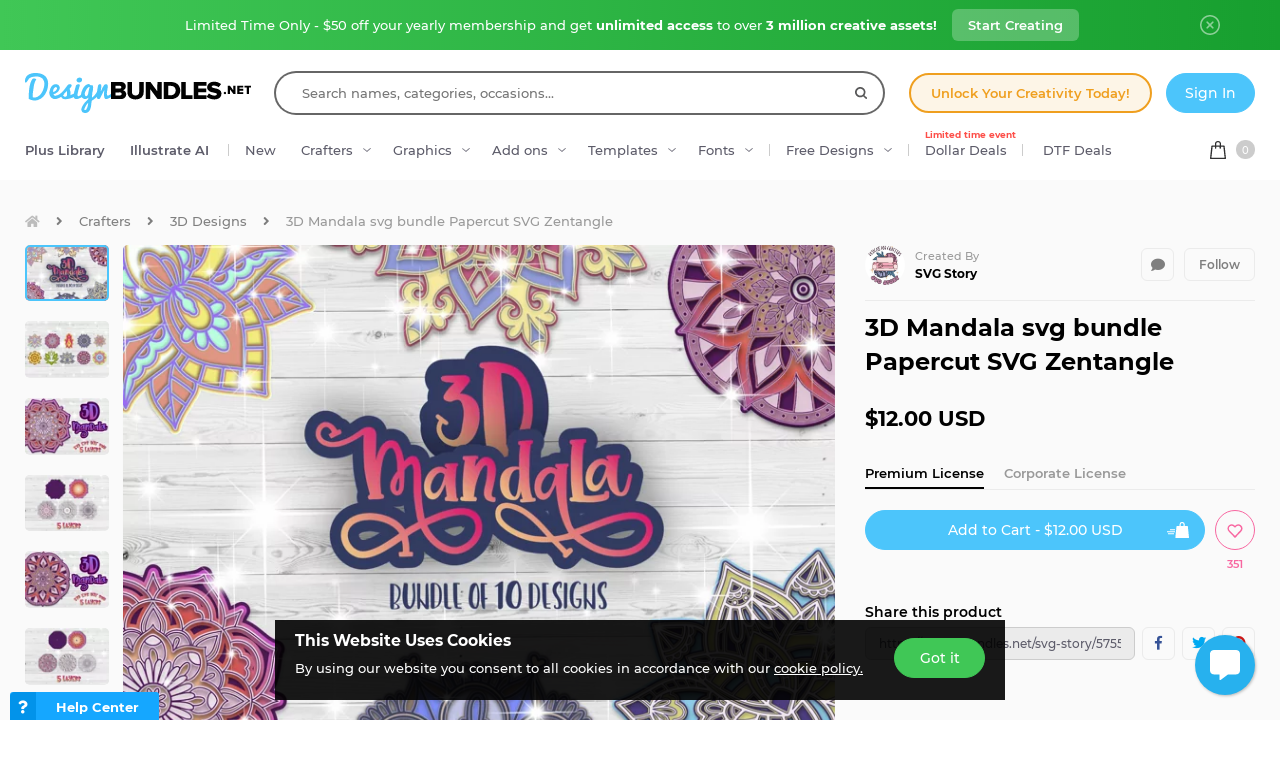

--- FILE ---
content_type: text/html; charset=utf-8
request_url: https://designbundles.net/svg-story/575512-3d-mandala-svg-bundle-papercut-svg-zentangle
body_size: 52952
content:
<!DOCTYPE html>
<html lang="en">
  <head>
    <meta charset="utf-8">
    <meta http-equiv="X-UA-Compatible" content="IE=edge">
    <meta name="X-CSRF-TOKEN" content="bhn4ZfZaawyoP1_1L_l1Tkrfo6ANPK050DDA0dalf7Y">    <meta name="viewport" content="width=device-width, initial-scale=1, maximum-scale=1">
    <title>3D Mandala svg bundle Papercut SVG Zentangle (575512)</title>
    <meta name="description" content="Download 3D Mandala svg bundle Papercut SVG Zentangle (575512) instantly now! Trusted by millions + EASY to use Design Files + Full Support."/>    <meta name="keywords" content="handwritten,silhouette,mandala,svg files for cricut,gift,flower svg,mandala svg,zentangle svg,mandala flower,scan n cut">    <meta property="article:author" content="https://www.facebook.com/designbundles" />
    <link rel="canonical" href="https://designbundles.net/svg-story/575512-3d-mandala-svg-bundle-papercut-svg-zentangle" />    <meta property="fb:app_id" content="497944513746297" />
        <meta property="og:type" content="product">
            <meta property="og:site_name" content="DesignBundles.net" />
    <meta property="og:image" content="https://i.fbcd.co/products/resized/resized-750-500/5feda18be7550ec3982d75b11259469da6edf860ee74efab05b5e3985f7b0daf.jpg" />    <meta property="og:title" content="3D Mandala svg bundle Papercut SVG Zentangle (575512)" />    <meta property="og:description" content="Download 3D Mandala svg bundle Papercut SVG Zentangle (575512) instantly now! Trusted by millions + EASY to use Design Files + Full Support."/>    <meta property="og:url" content="https://designbundles.net/svg-story/575512-3d-mandala-svg-bundle-papercut-svg-zentangle" />    <meta property="og:locale" content="en_US" />
    <meta property="og:image:url" content="https://i.fbcd.co/products/resized/resized-750-500/5feda18be7550ec3982d75b11259469da6edf860ee74efab05b5e3985f7b0daf.jpg" />    <meta property="og:image:secure_url" content="https://i.fbcd.co/products/resized/resized-750-500/5feda18be7550ec3982d75b11259469da6edf860ee74efab05b5e3985f7b0daf.jpg" />    <meta property="og:image:width" content="750" />    <meta property="og:image:height" content="500" />        
            <meta property="og:price" content="12">
        <meta property="og:price:amount" content="12">
        <meta property="og:price:standard_amount" content="12">
        <meta property="og:price:currency" content="USD">
        <meta property="og:currency_code" content="USD">
        <meta property="product:availability" content="in stock">
        <meta property="product:condition" content="new">
        <meta property="product:retailer_item_id" content="575512">
    
            <meta property="og:image:alt" content="3D Mandala svg bundle Papercut SVG Zentangle" />    <meta property="og:brand" content="SVG Story">
    <meta property="og:product_id" content="575512">
    <meta property="og:provider_name" content="Font Bundles">
    <meta property="product:category" content="Crafters">
    <meta property="product:price:amount" content="12">
    <meta property="product:price:currency" content="USD">
    <meta property="product:retailer_category" content="Crafters">
    <meta property="product:product_link" content="https://designbundles.net/svg-story/575512-3d-mandala-svg-bundle-papercut-svg-zentangle">
    <meta name="twitter:card" content="product">
    <meta name="twitter:title" content="3D Mandala svg bundle Papercut SVG Zentangle">
        <meta name="twitter:description" content="Download 3D Mandala svg bundle Papercut SVG Zentangle (575512) instantly now! Trusted by millions + EASY to use Design Files + Full Support.">
    <meta name="twitter:image" content="https://i.fbcd.co/products/resized/resized-750-500/5feda18be7550ec3982d75b11259469da6edf860ee74efab05b5e3985f7b0daf.jpg">
    <meta name="twitter:image:width" content="750">
    <meta name="twitter:image:height" content="500">
    <meta name="twitter:data1" content="$12">
    <meta name="twitter:label1" content="Price">
    <meta name="twitter:data2" content="SVG Story">
    <meta name="twitter:label2" content="Store">
    <meta name="twitter:domain" content="designbundles.net">
        
    <meta property="product:is_cwp" content="cwp"/>
    <meta property="product:is_cwp_updated_at" content="2022-11-05 12:55:00"/>          <link rel="preconnect" href="//fbcd.co" crossorigin>
      <link rel="preconnect" href="//accounts.google.com" crossorigin>
      <link rel="preconnect" href="//www.googletagmanager.com" crossorigin>
      <link rel="preconnect" href="//connect.facebook.net" crossorigin>
      <link rel="preconnect" href="//cdn.jsdelivr.net" crossorigin>
      <link rel="preconnect" href="//www.googleadservices.com" crossorigin>
      <link rel="preconnect" href="//www.google-analytics.com" crossorigin>
      <link rel="preconnect" href="//www.facebook.com" crossorigin>
      <link rel="preconnect" href="//stats.g.doubleclick.net" crossorigin>
      <link rel="preconnect" href="//www.google.com" crossorigin>


    <link rel="preload" as="image" href="https://i.fbcd.co/products/resized/resized-750-500/5feda18be7550ec3982d75b11259469da6edf860ee74efab05b5e3985f7b0daf.webp" media="(max-width: 767px)" type="image/webp" imagesrcset="https://i.fbcd.co/products/resized/resized-360-240/5feda18be7550ec3982d75b11259469da6edf860ee74efab05b5e3985f7b0daf.webp 1x, https://i.fbcd.co/products/resized/resized-750-500/5feda18be7550ec3982d75b11259469da6edf860ee74efab05b5e3985f7b0daf.webp 2x">
    <link rel="preload" as="image" href="https://i.fbcd.co/products/resized/resized-1500-1000/5feda18be7550ec3982d75b11259469da6edf860ee74efab05b5e3985f7b0daf.webp" media="(min-width: 767px)" type="image/webp" imagesrcset="https://i.fbcd.co/products/resized/resized-750-500/5feda18be7550ec3982d75b11259469da6edf860ee74efab05b5e3985f7b0daf.webp 1x, https://i.fbcd.co/products/resized/resized-1500-1000/5feda18be7550ec3982d75b11259469da6edf860ee74efab05b5e3985f7b0daf.webp 2x">

    <link rel="preload" as="font" href="https://fbcd.co/fonts/montserrat/montserrat-medium.woff2" type="font/woff2" crossorigin>
    <link rel="preload" as="font" href="https://fbcd.co/fonts/montserrat/montserrat-semibold.woff2" type="font/woff2" crossorigin>
    <link rel="preload" as="font" href="https://fbcd.co/fonts/montserrat/montserrat-bold.woff2" type="font/woff2" crossorigin>
    <link rel="preload" as="font" href="https://fbcd.co/css/font-awesome/5.7.1/fonts/fa-db-production-1.5.woff2" type="font/woff2" crossorigin>

    <link href="https://fbcd.co/css/site/site_product.css?v=3.3.88" rel="stylesheet">
          <link rel="stylesheet" href="https://fbcd.co/css/font-awesome/5.7.1/css/fa-production-2.1.min.css?v=3.3.88">

            <link rel="shortcut icon" href="https://fbcd.co/images/favicon/designbundles/favicon.ico" type="image/x-icon">
    <link rel="icon" href="https://fbcd.co/images/favicon/designbundles/favicon.ico" type="image/x-icon">
    <link rel="apple-touch-icon" sizes="57x57" href="https://fbcd.co/images/favicon/designbundles/apple-icon-57x57.png">
    <link rel="apple-touch-icon" sizes="60x60" href="https://fbcd.co/images/favicon/designbundles/apple-icon-60x60.png">
    <link rel="apple-touch-icon" sizes="72x72" href="https://fbcd.co/images/favicon/designbundles/apple-icon-72x72.png">
    <link rel="apple-touch-icon" sizes="76x76" href="https://fbcd.co/images/favicon/designbundles/apple-icon-76x76.png">
    <link rel="apple-touch-icon" sizes="114x114" href="https://fbcd.co/images/favicon/designbundles/apple-icon-114x114.png">
    <link rel="apple-touch-icon" sizes="120x120" href="https://fbcd.co/images/favicon/designbundles/apple-icon-120x120.png">
    <link rel="apple-touch-icon" sizes="144x144" href="https://fbcd.co/images/favicon/designbundles/apple-icon-144x144.png">
    <link rel="apple-touch-icon" sizes="152x152" href="https://fbcd.co/images/favicon/designbundles/apple-icon-152x152.png">
    <link rel="apple-touch-icon" sizes="180x180" href="https://fbcd.co/images/favicon/designbundles/apple-icon-180x180.png">
    <link rel="icon" type="image/png" sizes="192x192"  href="https://fbcd.co/images/favicon/designbundles/android-icon-192x192.png">
    <link rel="icon" type="image/png" sizes="32x32" href="https://fbcd.co/images/favicon/designbundles/favicon-32x32.png">
    <link rel="icon" type="image/png" sizes="96x96" href="https://fbcd.co/images/favicon/designbundles/favicon-96x96.png">
    <link rel="icon" type="image/png" sizes="16x16" href="https://fbcd.co/images/favicon/designbundles/favicon-16x16.png">
    <link rel="manifest" href="https://fbcd.co/images/favicon/designbundles/manifest.json">
    <meta name="msapplication-TileColor" content="#ffffff">
    <meta name="msapplication-TileImage" content="https://fbcd.co/images/favicon/designbundles/ms-icon-144x144.png">
    <meta name="theme-color" content="#ffffff">
    <meta name="messaging-sender" content="256308168499">
              <script type="90a19857ce760de551ee0918-text/javascript">
            window.dataLayer = window.dataLayer || [];
            dataLayer = [{
                            }];
                                            </script>
        <!-- Google Tag Manager -->
        <script type="90a19857ce760de551ee0918-text/javascript">(function(w,d,s,l,i){w[l]=w[l]||[];w[l].push({'gtm.start':
                    new Date().getTime(),event:'gtm.js'});var f=d.getElementsByTagName(s)[0],
                j=d.createElement(s),dl=l!='dataLayer'?'&l='+l:'';j.async=true;j.src=
                '//www.googletagmanager.com/gtm.js?id='+i+dl;f.parentNode.insertBefore(j,f);
            })(window,document,'script','dataLayer','GTM-KMD6GWG');</script>
        <!-- End Google Tag Manager -->
    <script type="90a19857ce760de551ee0918-text/javascript">
    !function(f,b,e,v,n,t,s){if(f.fbq)return;n=f.fbq=function(){n.callMethod?
    n.callMethod.apply(n,arguments):n.queue.push(arguments)};if(!f._fbq)f._fbq=n;
    n.push=n;n.loaded=!0;n.version='2.0';n.queue=[];t=b.createElement(e);t.async=!0;
    t.src=v;s=b.getElementsByTagName(e)[0];s.parentNode.insertBefore(t,s)}(window,
    document,'script','//connect.facebook.net/en_US/fbevents.js');
        fbq('init', '1015039665226867');
        fbq('track', "PageView");
        
    	fbq('track', 'ViewContent', {
    	  content_ids: ['575512'],
    	  content_type: 'product',
    	  value: 12,
    	  currency: 'USD'
    	});</script>
    <script type="90a19857ce760de551ee0918-text/javascript">
        function deferJsLoad (s, l, i, d) {
            window.addEventListener('load', function () {
                var t = document.createElement('script');
                t.async = !0;
                t.src = s;
                if (typeof l == 'function') t.onload = l;
                if (i) t.id = i;
                if (typeof d === 'undefined') {
                    document.getElementsByTagName("head")[0].appendChild(t);
                } else {
                    setTimeout(function () {
                        document.getElementsByTagName("head")[0].appendChild(t);
                    }, d);
                }
            });
        }
    </script>

        <script type="90a19857ce760de551ee0918-text/javascript">
        var typesenseHost                          = '43vdfu5b68zqrgk2p.a1.typesense.net';
        var typesenseSearchKey                     = 'iRA3W3ZdAzb1jQNNkAPaoAoH6pC5LtiV';
        var typesensePort                          = '443';
        var typesenseProtocol                      = 'https';
        var typesenseProductCollectionNewest       = 'product_new';
        var typesenseProductCollectionTrending     = 'product_new';
        var typesenseBlogPostCollection            = 'blog_posts';
        var typesenseDesignSchoolPostCollection    = 'design_school_posts';
        var typesenseDesignSchoolPostCollectionNewest  = 'design_school_posts';
        var typesenseDesignSchoolPostCollectionRelevant = 'design_school_posts';
        var typesenseProductCollectionPlus         = 'product_new';
        var typesenseProductCollectionBF           = 'product_bf';

        var typesenseSortProductCollectionOldest       = 'product_new/sort/product_publish_date_timestamp:asc';
        var typesenseSortProductCollectionTrending     = 'product_new/sort/product_weekly_trending:desc';
        var typesenseSortProductCollectionNewest       = 'product_new/sort/product_publish_date_timestamp:desc';
        var typesenseSortProductCollectionMostRelevant       = 'product_new/sort/product_id:desc';
        var typesenseSortProductCollectionFreeTrending     = 'product_free/sort/product_weekly_trending:desc';
        var typesenseSortProductCollectionFreeNewest       = 'product_free/sort/product_publish_date_timestamp:desc';
        var typesenseSortDesignSchoolPostCollectionNewest = 'design_school_posts/sort/published_timestamp:desc';
        var typesenseSortDesignSchoolPostCollectionRelevant = 'design_school_posts'; //default sort

        var typesenseProductCollection           = 'product_new';
        var typesenseStoreCollection             = 'store';
        var typesenseSuggestionCollection         = 'products_query_suggestions';
        var typesenseProductCollectionFree       = 'product_free';
        var typesenseProductCollectionFreeSearch = 'product_free';

        // eventually delete algolia 
        var algoliaAppId                    = 'JOA2UQH3Q1';
        var algoliaSearchKey                = '56b214761d44ff3b8d0105706a790293';
        var algoliaProductIndex             = 'product';
        var algoliaStoreIndex               = 'store';
        var algoliaSuggestionsIndex         = 'products_query_suggestions';
        var algoliaBfProductIndex           = 'bf_product';
        var algoliaProductIndexPriceAsc     = 'product_price_asc';
        var algoliaProductIndexPriceDesc    = 'product_price_desc';
        var algoliaProductIndexNewest       = 'product_newest';
        var algoliaProductIndexOldest       = 'product_oldest';
        var algoliaProductIndexTrending     = 'product_trending';
        var algoliaProductIndexPlus         = 'product_plus';
        var algoliaProductIndexPlusOldest   = 'product_plus_oldest';
        var algoliaProductIndexPlusNewest   = 'product_plus_newest';
        var algoliaProductIndexCollections  = 'product_collections';
        var algoliaProductIndexCategories   = 'product_categories';
        var algoliaProductIndexHomepage     = 'product_homepage';
        var algoliaProductIndexFree         = 'product_free';
        var algoliaProductIndexFreeTrending = 'product_free_trending';
        var algoliaProductIndexFreeNewest   = 'product_free_newest';
        var algoliaProductIndexFreeSearch   = 'product_free_search';

        var algoliaDesignSchoolPostIndex    = 'design_school_index';
        var algoliaDesignSchoolPostIndexNewest  = 'design_school_index_new';
        var algoliaDesignSchoolPostIndexRelevant = 'design_school_index_relevant';

        var algoliaCurrentIndex;

    </script>
        <!-- Hotjar -->
        <script type="90a19857ce760de551ee0918-text/javascript">
            (function (h, o, t, j, a, r) {
                h.hj = h.hj || function () {
                    (h.hj.q = h.hj.q || []).push(arguments)
                };
                h._hjSettings = {
                    hjid:1052228,
                    hjsv:6};
                a = o.getElementsByTagName('head')[0];
                r = o.createElement('script');
                r.async = 1;
                r.src = t + h._hjSettings.hjid + j + h._hjSettings.hjsv;
                a.appendChild(r);
            })(window, document, '//static.hotjar.com/c/hotjar-', '.js?sv=');
        </script>
        <!-- End HotJar -->
                 <script type="application/ld+json">
     {"@context":"http://schema.org","@type":"Product","SKU":575512,"productId":575512,"url":"https://designbundles.net/svg-story/575512-3d-mandala-svg-bundle-papercut-svg-zentangle","name":"3D Mandala svg bundle Papercut SVG Zentangle","description":"3D Mandala svg bundle Papercut SVG Zentangle by SVG Story available for $12 at DesignBundles.net","brand":{"@type":"Brand","@context":"https://schema.org/","name":"SVG Story"},"releaseDate":"2020-05-13 21:19:25","category":"Software > Digital Goods","offers":[{"@type":"Offer","availability":"http://schema.org/InStock","priceCurrency":"USD","price":"12.00","priceSpecification":[{"@type":"UnitPriceSpecification","priceType":"https://schema.org/ListPrice","price":"12.00"}]}],"image":[{"@context":"https://schema.org/","@type":"ImageObject","contentUrl":"https://i.fbcd.co/products/original/5feda18be7550ec3982d75b11259469da6edf860ee74efab05b5e3985f7b0daf.jpg","thumbnail":"https://i.fbcd.co/products/resized/resized-360-240/5feda18be7550ec3982d75b11259469da6edf860ee74efab05b5e3985f7b0daf.jpg","license":"https://designbundles.net/license","acquireLicensePage":"https://designbundles.net/svg-story/575512-3d-mandala-svg-bundle-papercut-svg-zentangle","creditText":"3D Mandala svg bundle Papercut SVG Zentangle","caption":"3D Mandala svg bundle Papercut SVG Zentangle","creator":{"@type":"Person","name":"SVG Story"},"copyrightHolder":"SVG Story","copyrightNotice":"SVG Story"},{"@context":"https://schema.org/","@type":"ImageObject","contentUrl":"https://i.fbcd.co/products/original/880363853b55500e005564791fbfbb7ad211ece1124f0b9c10e371fb0a37c7e6.jpg","thumbnail":"https://i.fbcd.co/products/resized/resized-360-240/880363853b55500e005564791fbfbb7ad211ece1124f0b9c10e371fb0a37c7e6.jpg","license":"https://designbundles.net/license","acquireLicensePage":"https://designbundles.net/svg-story/575512-3d-mandala-svg-bundle-papercut-svg-zentangle","creditText":"3D Mandala svg bundle Papercut SVG Zentangle Image 2","caption":"3D Mandala svg bundle Papercut SVG Zentangle Image 2","creator":{"@type":"Person","name":"SVG Story"},"copyrightHolder":"SVG Story","copyrightNotice":"SVG Story"},{"@context":"https://schema.org/","@type":"ImageObject","contentUrl":"https://i.fbcd.co/products/original/8491ab702eb56dfea837152c5223d8f3bee5bf2c5b6bb2f97d9bd5178f857328.jpg","thumbnail":"https://i.fbcd.co/products/resized/resized-360-240/8491ab702eb56dfea837152c5223d8f3bee5bf2c5b6bb2f97d9bd5178f857328.jpg","license":"https://designbundles.net/license","acquireLicensePage":"https://designbundles.net/svg-story/575512-3d-mandala-svg-bundle-papercut-svg-zentangle","creditText":"3D Mandala svg bundle Papercut SVG Zentangle Image 3","caption":"3D Mandala svg bundle Papercut SVG Zentangle Image 3","creator":{"@type":"Person","name":"SVG Story"},"copyrightHolder":"SVG Story","copyrightNotice":"SVG Story"},{"@context":"https://schema.org/","@type":"ImageObject","contentUrl":"https://i.fbcd.co/products/original/43ee654ede19aa660ec3b12837f131cb1536d4d5eb51380b7c31bf4366958e54.jpg","thumbnail":"https://i.fbcd.co/products/resized/resized-360-240/43ee654ede19aa660ec3b12837f131cb1536d4d5eb51380b7c31bf4366958e54.jpg","license":"https://designbundles.net/license","acquireLicensePage":"https://designbundles.net/svg-story/575512-3d-mandala-svg-bundle-papercut-svg-zentangle","creditText":"3D Mandala svg bundle Papercut SVG Zentangle Image 4","caption":"3D Mandala svg bundle Papercut SVG Zentangle Image 4","creator":{"@type":"Person","name":"SVG Story"},"copyrightHolder":"SVG Story","copyrightNotice":"SVG Story"},{"@context":"https://schema.org/","@type":"ImageObject","contentUrl":"https://i.fbcd.co/products/original/cb51595cdaede813fb2c499fc230feef10d70d8c0b30270148a69f77f848cd7c.jpg","thumbnail":"https://i.fbcd.co/products/resized/resized-360-240/cb51595cdaede813fb2c499fc230feef10d70d8c0b30270148a69f77f848cd7c.jpg","license":"https://designbundles.net/license","acquireLicensePage":"https://designbundles.net/svg-story/575512-3d-mandala-svg-bundle-papercut-svg-zentangle","creditText":"3D Mandala svg bundle Papercut SVG Zentangle Image 5","caption":"3D Mandala svg bundle Papercut SVG Zentangle Image 5","creator":{"@type":"Person","name":"SVG Story"},"copyrightHolder":"SVG Story","copyrightNotice":"SVG Story"},{"@context":"https://schema.org/","@type":"ImageObject","contentUrl":"https://i.fbcd.co/products/original/f3d8b8204736d6bf0b762594994e6de059734ec6016f4bf3d1d161f7b638a4e1.jpg","thumbnail":"https://i.fbcd.co/products/resized/resized-360-240/f3d8b8204736d6bf0b762594994e6de059734ec6016f4bf3d1d161f7b638a4e1.jpg","license":"https://designbundles.net/license","acquireLicensePage":"https://designbundles.net/svg-story/575512-3d-mandala-svg-bundle-papercut-svg-zentangle","creditText":"3D Mandala svg bundle Papercut SVG Zentangle Image 6","caption":"3D Mandala svg bundle Papercut SVG Zentangle Image 6","creator":{"@type":"Person","name":"SVG Story"},"copyrightHolder":"SVG Story","copyrightNotice":"SVG Story"},{"@context":"https://schema.org/","@type":"ImageObject","contentUrl":"https://i.fbcd.co/products/original/9872a106dca436955528138ffc536be50032685a8b533994306082f976253751.jpg","thumbnail":"https://i.fbcd.co/products/resized/resized-360-240/9872a106dca436955528138ffc536be50032685a8b533994306082f976253751.jpg","license":"https://designbundles.net/license","acquireLicensePage":"https://designbundles.net/svg-story/575512-3d-mandala-svg-bundle-papercut-svg-zentangle","creditText":"3D Mandala svg bundle Papercut SVG Zentangle Image 7","caption":"3D Mandala svg bundle Papercut SVG Zentangle Image 7","creator":{"@type":"Person","name":"SVG Story"},"copyrightHolder":"SVG Story","copyrightNotice":"SVG Story"},{"@context":"https://schema.org/","@type":"ImageObject","contentUrl":"https://i.fbcd.co/products/original/a2f870185106b496e755d8bbb030d891d6049b467b922c33d4a8edd9d6b5c254.jpg","thumbnail":"https://i.fbcd.co/products/resized/resized-360-240/a2f870185106b496e755d8bbb030d891d6049b467b922c33d4a8edd9d6b5c254.jpg","license":"https://designbundles.net/license","acquireLicensePage":"https://designbundles.net/svg-story/575512-3d-mandala-svg-bundle-papercut-svg-zentangle","creditText":"3D Mandala svg bundle Papercut SVG Zentangle Image 8","caption":"3D Mandala svg bundle Papercut SVG Zentangle Image 8","creator":{"@type":"Person","name":"SVG Story"},"copyrightHolder":"SVG Story","copyrightNotice":"SVG Story"},{"@context":"https://schema.org/","@type":"ImageObject","contentUrl":"https://i.fbcd.co/products/original/f8a3fa1cb95747c541a7d2f4a6e37e72f5d7baddaeca9aeec2d9486f374650fc.jpg","thumbnail":"https://i.fbcd.co/products/resized/resized-360-240/f8a3fa1cb95747c541a7d2f4a6e37e72f5d7baddaeca9aeec2d9486f374650fc.jpg","license":"https://designbundles.net/license","acquireLicensePage":"https://designbundles.net/svg-story/575512-3d-mandala-svg-bundle-papercut-svg-zentangle","creditText":"3D Mandala svg bundle Papercut SVG Zentangle Image 9","caption":"3D Mandala svg bundle Papercut SVG Zentangle Image 9","creator":{"@type":"Person","name":"SVG Story"},"copyrightHolder":"SVG Story","copyrightNotice":"SVG Story"},{"@context":"https://schema.org/","@type":"ImageObject","contentUrl":"https://i.fbcd.co/products/original/22bed65cdb7664dd74ffacab33ed5c6c939d1c91e35c5431f187e7bcf1285c6c.jpg","thumbnail":"https://i.fbcd.co/products/resized/resized-360-240/22bed65cdb7664dd74ffacab33ed5c6c939d1c91e35c5431f187e7bcf1285c6c.jpg","license":"https://designbundles.net/license","acquireLicensePage":"https://designbundles.net/svg-story/575512-3d-mandala-svg-bundle-papercut-svg-zentangle","creditText":"3D Mandala svg bundle Papercut SVG Zentangle Image 10","caption":"3D Mandala svg bundle Papercut SVG Zentangle Image 10","creator":{"@type":"Person","name":"SVG Story"},"copyrightHolder":"SVG Story","copyrightNotice":"SVG Story"},{"@context":"https://schema.org/","@type":"ImageObject","contentUrl":"https://i.fbcd.co/products/original/8bd9d8f9aa60476b68a6baa4400e1837d3789f02a2f46e331519ece529ccb0e8.jpg","thumbnail":"https://i.fbcd.co/products/resized/resized-360-240/8bd9d8f9aa60476b68a6baa4400e1837d3789f02a2f46e331519ece529ccb0e8.jpg","license":"https://designbundles.net/license","acquireLicensePage":"https://designbundles.net/svg-story/575512-3d-mandala-svg-bundle-papercut-svg-zentangle","creditText":"3D Mandala svg bundle Papercut SVG Zentangle Image 11","caption":"3D Mandala svg bundle Papercut SVG Zentangle Image 11","creator":{"@type":"Person","name":"SVG Story"},"copyrightHolder":"SVG Story","copyrightNotice":"SVG Story"},{"@context":"https://schema.org/","@type":"ImageObject","contentUrl":"https://i.fbcd.co/products/original/876abf8053a653aee05ab34d36c0708325d3ea83871dd7cb3b089baecd18b9e2.jpg","thumbnail":"https://i.fbcd.co/products/resized/resized-360-240/876abf8053a653aee05ab34d36c0708325d3ea83871dd7cb3b089baecd18b9e2.jpg","license":"https://designbundles.net/license","acquireLicensePage":"https://designbundles.net/svg-story/575512-3d-mandala-svg-bundle-papercut-svg-zentangle","creditText":"3D Mandala svg bundle Papercut SVG Zentangle Image 12","caption":"3D Mandala svg bundle Papercut SVG Zentangle Image 12","creator":{"@type":"Person","name":"SVG Story"},"copyrightHolder":"SVG Story","copyrightNotice":"SVG Story"},{"@context":"https://schema.org/","@type":"ImageObject","contentUrl":"https://i.fbcd.co/products/original/bcad475616bf78d3cbcd6719d9558a2ff409b4d356532428770cdf1ef1aee333.jpg","thumbnail":"https://i.fbcd.co/products/resized/resized-360-240/bcad475616bf78d3cbcd6719d9558a2ff409b4d356532428770cdf1ef1aee333.jpg","license":"https://designbundles.net/license","acquireLicensePage":"https://designbundles.net/svg-story/575512-3d-mandala-svg-bundle-papercut-svg-zentangle","creditText":"3D Mandala svg bundle Papercut SVG Zentangle Image 13","caption":"3D Mandala svg bundle Papercut SVG Zentangle Image 13","creator":{"@type":"Person","name":"SVG Story"},"copyrightHolder":"SVG Story","copyrightNotice":"SVG Story"},{"@context":"https://schema.org/","@type":"ImageObject","contentUrl":"https://i.fbcd.co/products/original/ddaaca34397ba409908a0db7c195df51a2f1ab73dd1a51ced0ffeddb06efdb40.jpg","thumbnail":"https://i.fbcd.co/products/resized/resized-360-240/ddaaca34397ba409908a0db7c195df51a2f1ab73dd1a51ced0ffeddb06efdb40.jpg","license":"https://designbundles.net/license","acquireLicensePage":"https://designbundles.net/svg-story/575512-3d-mandala-svg-bundle-papercut-svg-zentangle","creditText":"3D Mandala svg bundle Papercut SVG Zentangle Image 14","caption":"3D Mandala svg bundle Papercut SVG Zentangle Image 14","creator":{"@type":"Person","name":"SVG Story"},"copyrightHolder":"SVG Story","copyrightNotice":"SVG Story"},{"@context":"https://schema.org/","@type":"ImageObject","contentUrl":"https://i.fbcd.co/products/original/7c114a69d692e208c2d3e1f82577acff22b40449b236db1bf04ddbb7ca2da6ff.jpg","thumbnail":"https://i.fbcd.co/products/resized/resized-360-240/7c114a69d692e208c2d3e1f82577acff22b40449b236db1bf04ddbb7ca2da6ff.jpg","license":"https://designbundles.net/license","acquireLicensePage":"https://designbundles.net/svg-story/575512-3d-mandala-svg-bundle-papercut-svg-zentangle","creditText":"3D Mandala svg bundle Papercut SVG Zentangle Image 15","caption":"3D Mandala svg bundle Papercut SVG Zentangle Image 15","creator":{"@type":"Person","name":"SVG Story"},"copyrightHolder":"SVG Story","copyrightNotice":"SVG Story"},{"@context":"https://schema.org/","@type":"ImageObject","contentUrl":"https://i.fbcd.co/products/original/704d068b47ae51a8d7febe5df5d4a9978a096415086dc9162bdc782eede64efd.jpg","thumbnail":"https://i.fbcd.co/products/resized/resized-360-240/704d068b47ae51a8d7febe5df5d4a9978a096415086dc9162bdc782eede64efd.jpg","license":"https://designbundles.net/license","acquireLicensePage":"https://designbundles.net/svg-story/575512-3d-mandala-svg-bundle-papercut-svg-zentangle","creditText":"3D Mandala svg bundle Papercut SVG Zentangle Image 16","caption":"3D Mandala svg bundle Papercut SVG Zentangle Image 16","creator":{"@type":"Person","name":"SVG Story"},"copyrightHolder":"SVG Story","copyrightNotice":"SVG Story"},{"@context":"https://schema.org/","@type":"ImageObject","contentUrl":"https://i.fbcd.co/products/original/d98b6fbf87c4d326a4e4d41088e8f2a196666f3bcd5f0f4901be35f5ae49745d.jpg","thumbnail":"https://i.fbcd.co/products/resized/resized-360-240/d98b6fbf87c4d326a4e4d41088e8f2a196666f3bcd5f0f4901be35f5ae49745d.jpg","license":"https://designbundles.net/license","acquireLicensePage":"https://designbundles.net/svg-story/575512-3d-mandala-svg-bundle-papercut-svg-zentangle","creditText":"3D Mandala svg bundle Papercut SVG Zentangle Image 17","caption":"3D Mandala svg bundle Papercut SVG Zentangle Image 17","creator":{"@type":"Person","name":"SVG Story"},"copyrightHolder":"SVG Story","copyrightNotice":"SVG Story"},{"@context":"https://schema.org/","@type":"ImageObject","contentUrl":"https://i.fbcd.co/products/original/3e632b399ba77fbec5da87e4ddb4e0c3e19c8dda0a90e4c09ad5ae3f390a63ab.jpg","thumbnail":"https://i.fbcd.co/products/resized/resized-360-240/3e632b399ba77fbec5da87e4ddb4e0c3e19c8dda0a90e4c09ad5ae3f390a63ab.jpg","license":"https://designbundles.net/license","acquireLicensePage":"https://designbundles.net/svg-story/575512-3d-mandala-svg-bundle-papercut-svg-zentangle","creditText":"3D Mandala svg bundle Papercut SVG Zentangle Image 18","caption":"3D Mandala svg bundle Papercut SVG Zentangle Image 18","creator":{"@type":"Person","name":"SVG Story"},"copyrightHolder":"SVG Story","copyrightNotice":"SVG Story"},{"@context":"https://schema.org/","@type":"ImageObject","contentUrl":"https://i.fbcd.co/products/original/5adad5f8c62fcdc9a2d18166e936e76909b220142cadb66ff244c661c0fbf694.jpg","thumbnail":"https://i.fbcd.co/products/resized/resized-360-240/5adad5f8c62fcdc9a2d18166e936e76909b220142cadb66ff244c661c0fbf694.jpg","license":"https://designbundles.net/license","acquireLicensePage":"https://designbundles.net/svg-story/575512-3d-mandala-svg-bundle-papercut-svg-zentangle","creditText":"3D Mandala svg bundle Papercut SVG Zentangle Image 19","caption":"3D Mandala svg bundle Papercut SVG Zentangle Image 19","creator":{"@type":"Person","name":"SVG Story"},"copyrightHolder":"SVG Story","copyrightNotice":"SVG Story"},{"@context":"https://schema.org/","@type":"ImageObject","contentUrl":"https://i.fbcd.co/products/original/9bc1c8e8d0f721fcd2b4b69fd9240a2ecc44f6c411b7f08f436a45664e204bb0.jpg","thumbnail":"https://i.fbcd.co/products/resized/resized-360-240/9bc1c8e8d0f721fcd2b4b69fd9240a2ecc44f6c411b7f08f436a45664e204bb0.jpg","license":"https://designbundles.net/license","acquireLicensePage":"https://designbundles.net/svg-story/575512-3d-mandala-svg-bundle-papercut-svg-zentangle","creditText":"3D Mandala svg bundle Papercut SVG Zentangle Image 20","caption":"3D Mandala svg bundle Papercut SVG Zentangle Image 20","creator":{"@type":"Person","name":"SVG Story"},"copyrightHolder":"SVG Story","copyrightNotice":"SVG Story"},{"@context":"https://schema.org/","@type":"ImageObject","contentUrl":"https://i.fbcd.co/products/original/3d4bf6e27f8808ef1754e8ba9a62d8221ce698797054940c08d7c0c5e0a94a45.jpg","thumbnail":"https://i.fbcd.co/products/resized/resized-360-240/3d4bf6e27f8808ef1754e8ba9a62d8221ce698797054940c08d7c0c5e0a94a45.jpg","license":"https://designbundles.net/license","acquireLicensePage":"https://designbundles.net/svg-story/575512-3d-mandala-svg-bundle-papercut-svg-zentangle","creditText":"3D Mandala svg bundle Papercut SVG Zentangle Image 21","caption":"3D Mandala svg bundle Papercut SVG Zentangle Image 21","creator":{"@type":"Person","name":"SVG Story"},"copyrightHolder":"SVG Story","copyrightNotice":"SVG Story"},{"@context":"https://schema.org/","@type":"ImageObject","contentUrl":"https://i.fbcd.co/products/original/a34062544ec12d60bd3ad83fce418d78453bc3c8fbc3caaa1727ac4625da033e.jpg","thumbnail":"https://i.fbcd.co/products/resized/resized-360-240/a34062544ec12d60bd3ad83fce418d78453bc3c8fbc3caaa1727ac4625da033e.jpg","license":"https://designbundles.net/license","acquireLicensePage":"https://designbundles.net/svg-story/575512-3d-mandala-svg-bundle-papercut-svg-zentangle","creditText":"3D Mandala svg bundle Papercut SVG Zentangle Image 22","caption":"3D Mandala svg bundle Papercut SVG Zentangle Image 22","creator":{"@type":"Person","name":"SVG Story"},"copyrightHolder":"SVG Story","copyrightNotice":"SVG Story"}],"logo":"https://fbcd.co/images/avatars/1e7d6364f9127d93c7a40839fdef6994.jpg","aggregateRating":{"@type":"AggregateRating","ratingValue":5,"ratingCount":84,"reviewCount":84,"bestRating":5,"worstRating":1},"review":[{"@type":"Review","reviewRating":{"@type":"Rating","ratingValue":5},"name":"thank you","author":{"@type":"Person","name":"Patty B"}},{"@type":"Review","reviewRating":{"@type":"Rating","ratingValue":5},"name":"Looks very complex, I hope to try these soon.&lt;br /&gt;nWell organized files and folder hierarchy","author":{"@type":"Person","name":"Joseph P"}},{"@type":"Review","reviewRating":{"@type":"Rating","ratingValue":5},"name":"These are AMAZINGLY UNIQUE!","author":{"@type":"Person","name":"Estelle D"}},{"@type":"Review","reviewRating":{"@type":"Rating","ratingValue":5},"name":"","author":{"@type":"Person","name":"Natasha S"}},{"@type":"Review","reviewRating":{"@type":"Rating","ratingValue":5},"name":"","author":{"@type":"Person","name":"Judy W"}}]}        </script>
               <script type="application/ld+json">
    [{"@context":"https://schema.org","@type":"BreadcrumbList","itemListElement":[{"@type":"ListItem","position":1,"name":"Crafters","item":"https://designbundles.net/craft"},{"@type":"ListItem","position":2,"name":"3D Designs","item":"https://designbundles.net/craft/3d-designs"},{"@type":"ListItem","position":3,"name":"3D Mandala svg bundle Papercut SVG Zentangle"}]},{"@context":"https://schema.org","@type":"BreadcrumbList","itemListElement":[{"@type":"ListItem","position":1,"name":"SVG Story","item":"https://designbundles.net/svg-story"},{"@type":"ListItem","position":2,"name":"3D Mandala svg bundle Papercut SVG Zentangle"}]}]    </script>
      <script type="application/ld+json">{"@context":"https://schema.org/","@type":"ImageObject","contentUrl":"https://i.fbcd.co/products/original/5feda18be7550ec3982d75b11259469da6edf860ee74efab05b5e3985f7b0daf.jpg","thumbnail":"https://i.fbcd.co/products/resized/resized-360-240/5feda18be7550ec3982d75b11259469da6edf860ee74efab05b5e3985f7b0daf.jpg","license":"https://designbundles.net/license","acquireLicensePage":"https://designbundles.net/svg-story/575512-3d-mandala-svg-bundle-papercut-svg-zentangle","creditText":"3D Mandala svg bundle Papercut SVG Zentangle","caption":"3D Mandala svg bundle Papercut SVG Zentangle","creator":{"@type":"Person","name":"SVG Story"},"copyrightHolder":"SVG Story","copyrightNotice":"SVG Story"}</script><script type="application/ld+json">{"@context":"https://schema.org/","@type":"ImageObject","contentUrl":"https://i.fbcd.co/products/original/880363853b55500e005564791fbfbb7ad211ece1124f0b9c10e371fb0a37c7e6.jpg","thumbnail":"https://i.fbcd.co/products/resized/resized-360-240/880363853b55500e005564791fbfbb7ad211ece1124f0b9c10e371fb0a37c7e6.jpg","license":"https://designbundles.net/license","acquireLicensePage":"https://designbundles.net/svg-story/575512-3d-mandala-svg-bundle-papercut-svg-zentangle","creditText":"3D Mandala svg bundle Papercut SVG Zentangle Image 2","caption":"3D Mandala svg bundle Papercut SVG Zentangle Image 2","creator":{"@type":"Person","name":"SVG Story"},"copyrightHolder":"SVG Story","copyrightNotice":"SVG Story"}</script><script type="application/ld+json">{"@context":"https://schema.org/","@type":"ImageObject","contentUrl":"https://i.fbcd.co/products/original/8491ab702eb56dfea837152c5223d8f3bee5bf2c5b6bb2f97d9bd5178f857328.jpg","thumbnail":"https://i.fbcd.co/products/resized/resized-360-240/8491ab702eb56dfea837152c5223d8f3bee5bf2c5b6bb2f97d9bd5178f857328.jpg","license":"https://designbundles.net/license","acquireLicensePage":"https://designbundles.net/svg-story/575512-3d-mandala-svg-bundle-papercut-svg-zentangle","creditText":"3D Mandala svg bundle Papercut SVG Zentangle Image 3","caption":"3D Mandala svg bundle Papercut SVG Zentangle Image 3","creator":{"@type":"Person","name":"SVG Story"},"copyrightHolder":"SVG Story","copyrightNotice":"SVG Story"}</script><script type="application/ld+json">{"@context":"https://schema.org/","@type":"ImageObject","contentUrl":"https://i.fbcd.co/products/original/43ee654ede19aa660ec3b12837f131cb1536d4d5eb51380b7c31bf4366958e54.jpg","thumbnail":"https://i.fbcd.co/products/resized/resized-360-240/43ee654ede19aa660ec3b12837f131cb1536d4d5eb51380b7c31bf4366958e54.jpg","license":"https://designbundles.net/license","acquireLicensePage":"https://designbundles.net/svg-story/575512-3d-mandala-svg-bundle-papercut-svg-zentangle","creditText":"3D Mandala svg bundle Papercut SVG Zentangle Image 4","caption":"3D Mandala svg bundle Papercut SVG Zentangle Image 4","creator":{"@type":"Person","name":"SVG Story"},"copyrightHolder":"SVG Story","copyrightNotice":"SVG Story"}</script><script type="application/ld+json">{"@context":"https://schema.org/","@type":"ImageObject","contentUrl":"https://i.fbcd.co/products/original/cb51595cdaede813fb2c499fc230feef10d70d8c0b30270148a69f77f848cd7c.jpg","thumbnail":"https://i.fbcd.co/products/resized/resized-360-240/cb51595cdaede813fb2c499fc230feef10d70d8c0b30270148a69f77f848cd7c.jpg","license":"https://designbundles.net/license","acquireLicensePage":"https://designbundles.net/svg-story/575512-3d-mandala-svg-bundle-papercut-svg-zentangle","creditText":"3D Mandala svg bundle Papercut SVG Zentangle Image 5","caption":"3D Mandala svg bundle Papercut SVG Zentangle Image 5","creator":{"@type":"Person","name":"SVG Story"},"copyrightHolder":"SVG Story","copyrightNotice":"SVG Story"}</script><script type="application/ld+json">{"@context":"https://schema.org/","@type":"ImageObject","contentUrl":"https://i.fbcd.co/products/original/f3d8b8204736d6bf0b762594994e6de059734ec6016f4bf3d1d161f7b638a4e1.jpg","thumbnail":"https://i.fbcd.co/products/resized/resized-360-240/f3d8b8204736d6bf0b762594994e6de059734ec6016f4bf3d1d161f7b638a4e1.jpg","license":"https://designbundles.net/license","acquireLicensePage":"https://designbundles.net/svg-story/575512-3d-mandala-svg-bundle-papercut-svg-zentangle","creditText":"3D Mandala svg bundle Papercut SVG Zentangle Image 6","caption":"3D Mandala svg bundle Papercut SVG Zentangle Image 6","creator":{"@type":"Person","name":"SVG Story"},"copyrightHolder":"SVG Story","copyrightNotice":"SVG Story"}</script><script type="application/ld+json">{"@context":"https://schema.org/","@type":"ImageObject","contentUrl":"https://i.fbcd.co/products/original/9872a106dca436955528138ffc536be50032685a8b533994306082f976253751.jpg","thumbnail":"https://i.fbcd.co/products/resized/resized-360-240/9872a106dca436955528138ffc536be50032685a8b533994306082f976253751.jpg","license":"https://designbundles.net/license","acquireLicensePage":"https://designbundles.net/svg-story/575512-3d-mandala-svg-bundle-papercut-svg-zentangle","creditText":"3D Mandala svg bundle Papercut SVG Zentangle Image 7","caption":"3D Mandala svg bundle Papercut SVG Zentangle Image 7","creator":{"@type":"Person","name":"SVG Story"},"copyrightHolder":"SVG Story","copyrightNotice":"SVG Story"}</script><script type="application/ld+json">{"@context":"https://schema.org/","@type":"ImageObject","contentUrl":"https://i.fbcd.co/products/original/a2f870185106b496e755d8bbb030d891d6049b467b922c33d4a8edd9d6b5c254.jpg","thumbnail":"https://i.fbcd.co/products/resized/resized-360-240/a2f870185106b496e755d8bbb030d891d6049b467b922c33d4a8edd9d6b5c254.jpg","license":"https://designbundles.net/license","acquireLicensePage":"https://designbundles.net/svg-story/575512-3d-mandala-svg-bundle-papercut-svg-zentangle","creditText":"3D Mandala svg bundle Papercut SVG Zentangle Image 8","caption":"3D Mandala svg bundle Papercut SVG Zentangle Image 8","creator":{"@type":"Person","name":"SVG Story"},"copyrightHolder":"SVG Story","copyrightNotice":"SVG Story"}</script><script type="application/ld+json">{"@context":"https://schema.org/","@type":"ImageObject","contentUrl":"https://i.fbcd.co/products/original/f8a3fa1cb95747c541a7d2f4a6e37e72f5d7baddaeca9aeec2d9486f374650fc.jpg","thumbnail":"https://i.fbcd.co/products/resized/resized-360-240/f8a3fa1cb95747c541a7d2f4a6e37e72f5d7baddaeca9aeec2d9486f374650fc.jpg","license":"https://designbundles.net/license","acquireLicensePage":"https://designbundles.net/svg-story/575512-3d-mandala-svg-bundle-papercut-svg-zentangle","creditText":"3D Mandala svg bundle Papercut SVG Zentangle Image 9","caption":"3D Mandala svg bundle Papercut SVG Zentangle Image 9","creator":{"@type":"Person","name":"SVG Story"},"copyrightHolder":"SVG Story","copyrightNotice":"SVG Story"}</script><script type="application/ld+json">{"@context":"https://schema.org/","@type":"ImageObject","contentUrl":"https://i.fbcd.co/products/original/22bed65cdb7664dd74ffacab33ed5c6c939d1c91e35c5431f187e7bcf1285c6c.jpg","thumbnail":"https://i.fbcd.co/products/resized/resized-360-240/22bed65cdb7664dd74ffacab33ed5c6c939d1c91e35c5431f187e7bcf1285c6c.jpg","license":"https://designbundles.net/license","acquireLicensePage":"https://designbundles.net/svg-story/575512-3d-mandala-svg-bundle-papercut-svg-zentangle","creditText":"3D Mandala svg bundle Papercut SVG Zentangle Image 10","caption":"3D Mandala svg bundle Papercut SVG Zentangle Image 10","creator":{"@type":"Person","name":"SVG Story"},"copyrightHolder":"SVG Story","copyrightNotice":"SVG Story"}</script><script type="application/ld+json">{"@context":"https://schema.org/","@type":"ImageObject","contentUrl":"https://i.fbcd.co/products/original/8bd9d8f9aa60476b68a6baa4400e1837d3789f02a2f46e331519ece529ccb0e8.jpg","thumbnail":"https://i.fbcd.co/products/resized/resized-360-240/8bd9d8f9aa60476b68a6baa4400e1837d3789f02a2f46e331519ece529ccb0e8.jpg","license":"https://designbundles.net/license","acquireLicensePage":"https://designbundles.net/svg-story/575512-3d-mandala-svg-bundle-papercut-svg-zentangle","creditText":"3D Mandala svg bundle Papercut SVG Zentangle Image 11","caption":"3D Mandala svg bundle Papercut SVG Zentangle Image 11","creator":{"@type":"Person","name":"SVG Story"},"copyrightHolder":"SVG Story","copyrightNotice":"SVG Story"}</script><script type="application/ld+json">{"@context":"https://schema.org/","@type":"ImageObject","contentUrl":"https://i.fbcd.co/products/original/876abf8053a653aee05ab34d36c0708325d3ea83871dd7cb3b089baecd18b9e2.jpg","thumbnail":"https://i.fbcd.co/products/resized/resized-360-240/876abf8053a653aee05ab34d36c0708325d3ea83871dd7cb3b089baecd18b9e2.jpg","license":"https://designbundles.net/license","acquireLicensePage":"https://designbundles.net/svg-story/575512-3d-mandala-svg-bundle-papercut-svg-zentangle","creditText":"3D Mandala svg bundle Papercut SVG Zentangle Image 12","caption":"3D Mandala svg bundle Papercut SVG Zentangle Image 12","creator":{"@type":"Person","name":"SVG Story"},"copyrightHolder":"SVG Story","copyrightNotice":"SVG Story"}</script><script type="application/ld+json">{"@context":"https://schema.org/","@type":"ImageObject","contentUrl":"https://i.fbcd.co/products/original/bcad475616bf78d3cbcd6719d9558a2ff409b4d356532428770cdf1ef1aee333.jpg","thumbnail":"https://i.fbcd.co/products/resized/resized-360-240/bcad475616bf78d3cbcd6719d9558a2ff409b4d356532428770cdf1ef1aee333.jpg","license":"https://designbundles.net/license","acquireLicensePage":"https://designbundles.net/svg-story/575512-3d-mandala-svg-bundle-papercut-svg-zentangle","creditText":"3D Mandala svg bundle Papercut SVG Zentangle Image 13","caption":"3D Mandala svg bundle Papercut SVG Zentangle Image 13","creator":{"@type":"Person","name":"SVG Story"},"copyrightHolder":"SVG Story","copyrightNotice":"SVG Story"}</script><script type="application/ld+json">{"@context":"https://schema.org/","@type":"ImageObject","contentUrl":"https://i.fbcd.co/products/original/ddaaca34397ba409908a0db7c195df51a2f1ab73dd1a51ced0ffeddb06efdb40.jpg","thumbnail":"https://i.fbcd.co/products/resized/resized-360-240/ddaaca34397ba409908a0db7c195df51a2f1ab73dd1a51ced0ffeddb06efdb40.jpg","license":"https://designbundles.net/license","acquireLicensePage":"https://designbundles.net/svg-story/575512-3d-mandala-svg-bundle-papercut-svg-zentangle","creditText":"3D Mandala svg bundle Papercut SVG Zentangle Image 14","caption":"3D Mandala svg bundle Papercut SVG Zentangle Image 14","creator":{"@type":"Person","name":"SVG Story"},"copyrightHolder":"SVG Story","copyrightNotice":"SVG Story"}</script><script type="application/ld+json">{"@context":"https://schema.org/","@type":"ImageObject","contentUrl":"https://i.fbcd.co/products/original/7c114a69d692e208c2d3e1f82577acff22b40449b236db1bf04ddbb7ca2da6ff.jpg","thumbnail":"https://i.fbcd.co/products/resized/resized-360-240/7c114a69d692e208c2d3e1f82577acff22b40449b236db1bf04ddbb7ca2da6ff.jpg","license":"https://designbundles.net/license","acquireLicensePage":"https://designbundles.net/svg-story/575512-3d-mandala-svg-bundle-papercut-svg-zentangle","creditText":"3D Mandala svg bundle Papercut SVG Zentangle Image 15","caption":"3D Mandala svg bundle Papercut SVG Zentangle Image 15","creator":{"@type":"Person","name":"SVG Story"},"copyrightHolder":"SVG Story","copyrightNotice":"SVG Story"}</script><script type="application/ld+json">{"@context":"https://schema.org/","@type":"ImageObject","contentUrl":"https://i.fbcd.co/products/original/704d068b47ae51a8d7febe5df5d4a9978a096415086dc9162bdc782eede64efd.jpg","thumbnail":"https://i.fbcd.co/products/resized/resized-360-240/704d068b47ae51a8d7febe5df5d4a9978a096415086dc9162bdc782eede64efd.jpg","license":"https://designbundles.net/license","acquireLicensePage":"https://designbundles.net/svg-story/575512-3d-mandala-svg-bundle-papercut-svg-zentangle","creditText":"3D Mandala svg bundle Papercut SVG Zentangle Image 16","caption":"3D Mandala svg bundle Papercut SVG Zentangle Image 16","creator":{"@type":"Person","name":"SVG Story"},"copyrightHolder":"SVG Story","copyrightNotice":"SVG Story"}</script><script type="application/ld+json">{"@context":"https://schema.org/","@type":"ImageObject","contentUrl":"https://i.fbcd.co/products/original/d98b6fbf87c4d326a4e4d41088e8f2a196666f3bcd5f0f4901be35f5ae49745d.jpg","thumbnail":"https://i.fbcd.co/products/resized/resized-360-240/d98b6fbf87c4d326a4e4d41088e8f2a196666f3bcd5f0f4901be35f5ae49745d.jpg","license":"https://designbundles.net/license","acquireLicensePage":"https://designbundles.net/svg-story/575512-3d-mandala-svg-bundle-papercut-svg-zentangle","creditText":"3D Mandala svg bundle Papercut SVG Zentangle Image 17","caption":"3D Mandala svg bundle Papercut SVG Zentangle Image 17","creator":{"@type":"Person","name":"SVG Story"},"copyrightHolder":"SVG Story","copyrightNotice":"SVG Story"}</script><script type="application/ld+json">{"@context":"https://schema.org/","@type":"ImageObject","contentUrl":"https://i.fbcd.co/products/original/3e632b399ba77fbec5da87e4ddb4e0c3e19c8dda0a90e4c09ad5ae3f390a63ab.jpg","thumbnail":"https://i.fbcd.co/products/resized/resized-360-240/3e632b399ba77fbec5da87e4ddb4e0c3e19c8dda0a90e4c09ad5ae3f390a63ab.jpg","license":"https://designbundles.net/license","acquireLicensePage":"https://designbundles.net/svg-story/575512-3d-mandala-svg-bundle-papercut-svg-zentangle","creditText":"3D Mandala svg bundle Papercut SVG Zentangle Image 18","caption":"3D Mandala svg bundle Papercut SVG Zentangle Image 18","creator":{"@type":"Person","name":"SVG Story"},"copyrightHolder":"SVG Story","copyrightNotice":"SVG Story"}</script><script type="application/ld+json">{"@context":"https://schema.org/","@type":"ImageObject","contentUrl":"https://i.fbcd.co/products/original/5adad5f8c62fcdc9a2d18166e936e76909b220142cadb66ff244c661c0fbf694.jpg","thumbnail":"https://i.fbcd.co/products/resized/resized-360-240/5adad5f8c62fcdc9a2d18166e936e76909b220142cadb66ff244c661c0fbf694.jpg","license":"https://designbundles.net/license","acquireLicensePage":"https://designbundles.net/svg-story/575512-3d-mandala-svg-bundle-papercut-svg-zentangle","creditText":"3D Mandala svg bundle Papercut SVG Zentangle Image 19","caption":"3D Mandala svg bundle Papercut SVG Zentangle Image 19","creator":{"@type":"Person","name":"SVG Story"},"copyrightHolder":"SVG Story","copyrightNotice":"SVG Story"}</script><script type="application/ld+json">{"@context":"https://schema.org/","@type":"ImageObject","contentUrl":"https://i.fbcd.co/products/original/9bc1c8e8d0f721fcd2b4b69fd9240a2ecc44f6c411b7f08f436a45664e204bb0.jpg","thumbnail":"https://i.fbcd.co/products/resized/resized-360-240/9bc1c8e8d0f721fcd2b4b69fd9240a2ecc44f6c411b7f08f436a45664e204bb0.jpg","license":"https://designbundles.net/license","acquireLicensePage":"https://designbundles.net/svg-story/575512-3d-mandala-svg-bundle-papercut-svg-zentangle","creditText":"3D Mandala svg bundle Papercut SVG Zentangle Image 20","caption":"3D Mandala svg bundle Papercut SVG Zentangle Image 20","creator":{"@type":"Person","name":"SVG Story"},"copyrightHolder":"SVG Story","copyrightNotice":"SVG Story"}</script><script type="application/ld+json">{"@context":"https://schema.org/","@type":"ImageObject","contentUrl":"https://i.fbcd.co/products/original/3d4bf6e27f8808ef1754e8ba9a62d8221ce698797054940c08d7c0c5e0a94a45.jpg","thumbnail":"https://i.fbcd.co/products/resized/resized-360-240/3d4bf6e27f8808ef1754e8ba9a62d8221ce698797054940c08d7c0c5e0a94a45.jpg","license":"https://designbundles.net/license","acquireLicensePage":"https://designbundles.net/svg-story/575512-3d-mandala-svg-bundle-papercut-svg-zentangle","creditText":"3D Mandala svg bundle Papercut SVG Zentangle Image 21","caption":"3D Mandala svg bundle Papercut SVG Zentangle Image 21","creator":{"@type":"Person","name":"SVG Story"},"copyrightHolder":"SVG Story","copyrightNotice":"SVG Story"}</script><script type="application/ld+json">{"@context":"https://schema.org/","@type":"ImageObject","contentUrl":"https://i.fbcd.co/products/original/a34062544ec12d60bd3ad83fce418d78453bc3c8fbc3caaa1727ac4625da033e.jpg","thumbnail":"https://i.fbcd.co/products/resized/resized-360-240/a34062544ec12d60bd3ad83fce418d78453bc3c8fbc3caaa1727ac4625da033e.jpg","license":"https://designbundles.net/license","acquireLicensePage":"https://designbundles.net/svg-story/575512-3d-mandala-svg-bundle-papercut-svg-zentangle","creditText":"3D Mandala svg bundle Papercut SVG Zentangle Image 22","caption":"3D Mandala svg bundle Papercut SVG Zentangle Image 22","creator":{"@type":"Person","name":"SVG Story"},"copyrightHolder":"SVG Story","copyrightNotice":"SVG Story"}</script>      <script type="90a19857ce760de551ee0918-text/javascript">
          const LANGUAGE = "en";
      </script>


<link rel="alternate" hreflang="en" href="https://designbundles.net/svg-story/575512-3d-mandala-svg-bundle-papercut-svg-zentangle" />
<link rel="alternate" hreflang="x-default" href="https://designbundles.net/svg-story/575512-3d-mandala-svg-bundle-papercut-svg-zentangle" />

</head>
 <body class="designbundles-theme plus-banner-on">
<!-- Google Tag Manager (noscript) -->
<noscript><iframe src="//www.googletagmanager.com/ns.html?id=GTM-KMD6GWG" height="0" width="0" style="display:none;visibility:hidden"></iframe></noscript>
<!-- End Google Tag Manager (noscript) -->
<noscript><img height="1" width="1" src="//www.facebook.com/tr?id=1015039665226867&ev=PageView&noscript=1" alt="facebook-tracking"/></noscript>
            <!-- Normal Plus Banner -->
            <div class="sticky-plus green">
                <div class="container">
                    <a href="https://designbundles.net/plus-signup-redirect?plan=unlimited-yearly&discount=january-yearly-offer">
                        <span class="part offer">
                            Limited Time Only - $50 off your yearly membership and get&nbsp;<b>unlimited access</b>&nbsp;to over&nbsp;<b>3 million creative assets!</b>
                        </span>
                        <span class="part">
                            <span class="btn-secondary sticky-desktop">Start Creating</span>
                            <span class="btn-secondary sticky-mobile">Start Creating</span>
                            <span class="btn-secondary part-close visible-down-md closeStickyBanner" data-banner-id="green">Maybe Later</span>
                        </span>
                    </a>
                    <div class="part-close hidden-down-md">
                        <span class="plus-close closeStickyBanner" title="Close" data-banner-id="green">
                            <svg xmlns="http://www.w3.org/2000/svg" viewBox="0 0 512 512" width="20" height="20"><path d="M256 0C114.508 0 0 114.497 0 256c0 141.493 114.497 256 256 256 141.492 0 256-114.497 256-256C512 114.507 397.503 0 256 0zm0 472c-119.384 0-216-96.607-216-216 0-119.385 96.607-216 216-216 119.384 0 216 96.607 216 216 0 119.385-96.607 216-216 216z" fill="#FFF"/><path d="M343.586 315.302L284.284 256l59.302-59.302c7.81-7.81 7.811-20.473.001-28.284-7.812-7.811-20.475-7.81-28.284 0L256 227.716l-59.303-59.302c-7.809-7.811-20.474-7.811-28.284 0-7.81 7.811-7.81 20.474.001 28.284L227.716 256l-59.302 59.302c-7.811 7.811-7.812 20.474-.001 28.284 7.813 7.812 20.476 7.809 28.284 0L256 284.284l59.303 59.302c7.808 7.81 20.473 7.811 28.284 0s7.81-20.474-.001-28.284z" fill="#FFF"/></svg>
                        </span>
                    </div>
                </div> 
            </div>
            <!-- <div class="sticky-plus">
                <div class="container">
                    <a href="">
                        <span class="part offer">
                            <span class="hidden-down-md">
                                <span class="text">
                                    Unlimited Downloads
                                    <span class="dot"> • </span>
                                    15% off Marketplace Purchases
                                    <span class="dot"> • </span> Exclusive Software Access
                                </span>
                            </span>
                            <span class="visible-down-md mobile-text-container">
                                <span class="text">
                                    <span class="dot"> • </span> Unlimited Downloads <br />
                                    <span class="dot"> • </span> 15% off Marketplace Purchases <br />
                                    <span class="dot"> • </span> Exclusive Software Access <br />
                                </span>
                            </span>
                        </span>
                        <span class="part">
                            <span class="btn-secondary sticky-desktop">Start your Free Trial</span>
                            <span class="btn-secondary sticky-mobile">Start your Free Trial</span>
                            <span class="btn-secondary part-close visible-down-md closeStickyBanner">Maybe Later</span>
                        </span>
                    </a>
                    <div class="part-close hidden-down-md">
                        <span class="plus-close closeStickyBanner" title="Close">
                            <svg xmlns="http://www.w3.org/2000/svg" viewBox="0 0 512 512" width="20" height="20"><path d="M256 0C114.508 0 0 114.497 0 256c0 141.493 114.497 256 256 256 141.492 0 256-114.497 256-256C512 114.507 397.503 0 256 0zm0 472c-119.384 0-216-96.607-216-216 0-119.385 96.607-216 216-216 119.384 0 216 96.607 216 216 0 119.385-96.607 216-216 216z" fill="#FFF"/><path d="M343.586 315.302L284.284 256l59.302-59.302c7.81-7.81 7.811-20.473.001-28.284-7.812-7.811-20.475-7.81-28.284 0L256 227.716l-59.303-59.302c-7.809-7.811-20.474-7.811-28.284 0-7.81 7.811-7.81 20.474.001 28.284L227.716 256l-59.302 59.302c-7.811 7.811-7.812 20.474-.001 28.284 7.813 7.812 20.476 7.809 28.284 0L256 284.284l59.303 59.302c7.808 7.81 20.473 7.811 28.284 0s7.81-20.474-.001-28.284z" fill="#FFF"/></svg>
                        </span>
                    </div>
                </div> 
            </div> -->

                        
<!-- Admin Control Bar -->

<header class="site-header" id="site-header">
        <div class='container site-header__container'>
        <div class="site-header__top -main-page-only">
                        <div class='site-header__logo-flex'>
                <a href='https://designbundles.net' class='header__logo-img' onclick="if (!window.__cfRLUnblockHandlers) return false; dataLayer.push({'event': 'GTMevent', 'eventLabel': 'Header Logo Link', 'eventAction': 'Header Link', 'eventCategory': 'Internal Link'});" data-cf-modified-90a19857ce760de551ee0918-="">
                    <img src="https://fbcd.co/images/logos/_design-bundles-logo/blueblack.min2.svg" title="Design Bundles" alt="Design Bundles" style="height: 40px;" />                </a>
            </div>

            <div class="site-header__search-flex">
                <div class="header-search" id="headerSearch">
                    <form method="get" action="https://designbundles.net/search" class="header-search__form autocompleteForm">
                        <input type="text" class="header-search__input autocompleteSearchBox"
                               name="search"
                               placeholder="Search names, categories, occasions..."
                               value=""
                               id="header-search-box"
                               autocomplete="off"
                               autocorrect="off"
                               autocapitalize="none"
                               spellcheck="false"
                               auto-close='1'
                               required
                        >
                        <div class='header-search__preloader placeholderContainer'> &nbsp; </div>
                        <span class='header-search__clear-btn autocompleteClearBtn'> </span>
                        <button class='header-search__submit-btn autocompleteSubmitBtn'></button>
                    </form>
                    <div class='header-search__dropdown autocompleteResultsContainer'> &nbsp; </div>
                </div>
            </div>

            <div class="site-header__top-menu-flex">
                                                <div class="site-header__top-menu-item -plus-cta-mod -desktop-only">
                    <a href="/plus-choose" onclick="if (!window.__cfRLUnblockHandlers) return false; dataLayer.push({'event': 'GTMevent', 'eventLabel': 'Header Plus Membership Link - CTA Button', 'eventAction': 'Header Link', 'eventCategory': 'Internal Link'});" class="site-header__top-menu-cta-btn" data-cf-modified-90a19857ce760de551ee0918-="">
                        Unlock Your Creativity Today!
                    </a>
                </div>
                                                                 <div class='site-header__top-menu-item -desktop-only'>
                                              <div id="g_id_onload"
                              data-client_id="256308168499-7h8ead03m02k2s86tdhohu3mim7p85fo.apps.googleusercontent.com"
                              data-cancel_on_tap_outside="false"
                              data-context="signin"
                              data-login_uri="https://passport.designbundles.net/authorize/google/one-tap"
                              data-return_url="https://passport.designbundles.net/authorize/google?state=c0de23b73ec9dea25282f3de55bd5912&scope=openid%20email%20profile&response_type=code&approval_prompt=auto&redirect_uri=https%3A%2F%2Fdesignbundles.net%2Flogin%2Fgoogle-check&client_id=authorization_code_live_client"
                         >
                         </div>
                                          <a href="https://designbundles.net/login" class='header-account__btn btn-primary -btn-solid-theme' onclick="if (!window.__cfRLUnblockHandlers) return false; dataLayer.push({'event': 'GTMevent', 'eventLabel': 'Header Login Link', 'eventAction': 'Header Link', 'eventCategory': 'Internal Link'});" data-cf-modified-90a19857ce760de551ee0918-="">
                        Sign In                    </a>
                </div>
                            </div>

        </div>
        <div class='site-header__bottom'>
                        <div class='site-header__category-flex'>
                <ul class='site-header__category-menu'>
                                <li class='site-header__category-item -t-semibold'>
                    <a href="https://designbundles.net/plus" class="site-header__category-link" onclick="if (!window.__cfRLUnblockHandlers) return false; dataLayer.push({'event': 'GTMevent', 'eventLabel': 'Header More Links Plus Products Link', 'eventAction': 'Header Link', 'eventCategory': 'Internal Link'});" data-cf-modified-90a19857ce760de551ee0918-="">Plus Library</a>
                </li>
                                <li class='site-header__category-item -t-semibold -desktop-only'>
                    <a href="https://designbundles.net/illustrate-ai" onclick="if (!window.__cfRLUnblockHandlers) return false; dataLayer.push({'event': 'GTMevent', 'eventLabel': 'Header IllustrateAI Link', 'eventAction': 'IllustrateAI Link', 'eventCategory': 'Internal Link'});" class="site-header__category-link categoryLink" data-category-name='illustrateai' data-cf-modified-90a19857ce760de551ee0918-="">Illustrate AI</a>
                    <span class='site-header__category-divider'> </span>
                </li>
                                <li class='site-header__category-item -desktop-only'>
                                            <a href="https://designbundles.net/new-products" class="site-header__category-link" onclick="if (!window.__cfRLUnblockHandlers) return false; dataLayer.push({'event': 'GTMevent', 'eventLabel': 'Header New Products Link', 'eventAction': 'New Products Link', 'eventCategory': 'Internal Link'});" data-cf-modified-90a19857ce760de551ee0918-="">New</a>
                                    </li>
                                                                        <li class='site-header__category-item ' title="Crafters"> <!-- ID 61 = photos -->
                                <a href="https://designbundles.net/craft" onclick="if (!window.__cfRLUnblockHandlers) return false; dataLayer.push({'event': 'GTMevent', 'eventLabel': 'Header Crafters Link', 'eventAction': 'Header Link', 'eventCategory': 'Internal Link'});" class="site-header__category-link -has-dropdown categoryLink" data-category-name='craft' data-cf-modified-90a19857ce760de551ee0918-="">Crafters </a>
                            </li>
                                                                                                <li class='site-header__category-item ' title="Graphics"> <!-- ID 61 = photos -->
                                <a href="https://designbundles.net/graphics" onclick="if (!window.__cfRLUnblockHandlers) return false; dataLayer.push({'event': 'GTMevent', 'eventLabel': 'Header Graphics Link', 'eventAction': 'Header Link', 'eventCategory': 'Internal Link'});" class="site-header__category-link -has-dropdown categoryLink" data-category-name='graphics' data-cf-modified-90a19857ce760de551ee0918-="">Graphics </a>
                            </li>
                                                                                                <li class='site-header__category-item -device-only' title="Photos"> <!-- ID 61 = photos -->
                                <a href="https://designbundles.net/photos" onclick="if (!window.__cfRLUnblockHandlers) return false; dataLayer.push({'event': 'GTMevent', 'eventLabel': 'Header Photos Link', 'eventAction': 'Header Link', 'eventCategory': 'Internal Link'});" class="site-header__category-link -has-dropdown categoryLink" data-category-name='photos' data-cf-modified-90a19857ce760de551ee0918-="">Photos </a>
                            </li>
                                                                                                <li class='site-header__category-item ' title="Add ons"> <!-- ID 61 = photos -->
                                <a href="https://designbundles.net/add-ons" onclick="if (!window.__cfRLUnblockHandlers) return false; dataLayer.push({'event': 'GTMevent', 'eventLabel': 'Header Add ons Link', 'eventAction': 'Header Link', 'eventCategory': 'Internal Link'});" class="site-header__category-link -has-dropdown categoryLink" data-category-name='add-ons' data-cf-modified-90a19857ce760de551ee0918-="">Add ons </a>
                            </li>
                                                                                                <li class='site-header__category-item ' title="Templates"> <!-- ID 61 = photos -->
                                <a href="https://designbundles.net/templates" onclick="if (!window.__cfRLUnblockHandlers) return false; dataLayer.push({'event': 'GTMevent', 'eventLabel': 'Header Templates Link', 'eventAction': 'Header Link', 'eventCategory': 'Internal Link'});" class="site-header__category-link -has-dropdown categoryLink" data-category-name='templates' data-cf-modified-90a19857ce760de551ee0918-="">Templates </a>
                            </li>
                                                                                    <li class="site-header__category-item visible-up-xs hidden-down-xl">
                        <a href="https://fontbundles.net" class="site-header__category-link categoryLink -has-dropdown" data-category-name="fonts" onclick="if (!window.__cfRLUnblockHandlers) return false; dataLayer.push({'event': 'GTMevent', 'eventLabel': 'Header Fonts Site Link', 'eventAction': 'Fonts Site Link', 'eventCategory': 'Internal Link'});" data-cf-modified-90a19857ce760de551ee0918-="">Fonts</a>
                        <span class='site-header__category-divider'></span>
                    </li>
                                        <li class="site-header__category-item">
                                                                    <a href="https://designbundles.net/free-design-resources" class="site-header__category-link categoryLink -has-dropdown" data-category-name="freeproducts" onclick="if (!window.__cfRLUnblockHandlers) return false; dataLayer.push({'event': 'GTMevent', 'eventLabel': 'Header Free Design Products Link', 'eventAction': 'Free Design Products Link', 'eventCategory': 'Internal Link'});" data-cf-modified-90a19857ce760de551ee0918-="">Free Designs</a>
                                        <span class='site-header__category-divider'></span>
                    </li>

                                                                <li class="site-header__category-item hidden-down-lg">
                            <a id="ddEventMenuLink" href="https://designbundles.net/dollar-deals" onclick="if (!window.__cfRLUnblockHandlers) return false; dataLayer.push({'event': 'GTMevent', 'eventLabel': 'Header One Dollar Deals Link', 'eventAction': 'Header Link', 'eventCategory': 'Internal Link'});" class="site-header__category-link -has-upper-text categoryLink" data-category-name="dollardeals" data-title="Limited time event" data-cf-modified-90a19857ce760de551ee0918-="">
                                                                    <span class="site-header__category-link__upper-text">Limited time event</span>
                                                                Dollar Deals
                            </a>
                        </li>
                    
                    <li class='site-header__category-item'>
                        <span class='site-header__category-divider'></span>

                        <a href="https://designbundles.net/dtf-dollar-event" class="site-header__category-link -has-upper-text" onclick="if (!window.__cfRLUnblockHandlers) return false; dataLayer.push({'event': 'GTMevent', 'eventLabel': 'Header DTF Dollar Event Link', 'eventAction': 'Header Link', 'eventCategory': 'Internal Link'});" data-cf-modified-90a19857ce760de551ee0918-="">
                                                        DTF Deals
                        </a>
                    </li>

                </ul>
            </div>

            <div id='cart-container' class='site-header__cart-flex'>
    <div class='header-cart headerDropdownContainer -locked' data-menu-name='cart'>
        <a href='/checkout' class='header-cart__btn'>
            <span class='header-cart__item-count -theme-bg  -empty  cartItems'>
                0 
            </span>
        </a>
        <div class='site-header__dropdown header-cart__dropdown headerDropdownMenu' id='cartPanel' style='display: none'>
            <div class='header-cart__header -theme-bg'>
                Your Cart
            </div>
            <div class='header-cart__no-products' id='cartNoProducts' style="">
                <strong> Your Cart is <span class="-theme-color">Empty</span> </strong>
                <div class='text-small-1 grey-text'> Add items to get started </div>
            </div>
            <div class='header-cart__body-wrapper' id="cartBodyWrapper">
                <div class="header-cart__body-scroll" id="cartScroll">
                    <div class="header-cart__products" id="cartProducts">
                                                                    </div>
                </div>
                <div class='header-cart__scroll-arrow no-select' id='cartScrollArrow'></div>
                <div class='header-cart__bottom-link no-select' id='cartBottomLink'>
                    Back to top
                </div>
            </div>
            <div class='header-cart__total' id='cartTotalRow' style="display: none">
                Total:
                <span class='r-float' id='cartTotalAmount'>$0.00 USD</span>
            </div>
                        <div class='header-cart__checkout-row'>
                <a href='/checkout' class='header-cart__checkout-btn -btn-primary -btn-solid-theme'>
                     Go to Checkout                 </a>
            </div>
        </div>
    </div>
</div>

        </div>
                <div class='site-header__category-dropdown -mobile-left-menu mobileMenuContainer' id='mobileCategories'>
            <div class='site-header__mobile-category-wrapper' id='mobileMenuSlider'>
                <div class='container site-header__category-container'>
                                        <div class='header-categories__mobile-header -theme-color -mobile-section-header -device-only'>
                        Categories                    </div>

                                                                        <div class='header-categories -craft categoryDropdown' data-category-name='craft'>
                                <a href='https://designbundles.net/craft' onclick="if (!window.__cfRLUnblockHandlers) return false; dataLayer.push({'event': 'GTMevent', 'eventLabel': 'Header Crafters Link', 'eventAction': 'Header Link', 'eventCategory': 'Internal Link'});" class='header-categories__primary-link -device-only' data-cf-modified-90a19857ce760de551ee0918-=""> Crafters                                    <button class='header-categories__mobile-arrow-block mobileMenuSlideLink' data-menu-target="craft" data-menu-level='1'> &nbsp; </button>
                                </a>
                                <div class='header-categories__lists -columns-7  -mobile-lvl2-cats mobileMenuPanel' data-menu-group='craft'>
                                    <div class='header-categories__mobile-header -theme-color -mobile-section-header -device-only'>
                                        Crafters                                        <div class='header-categories__mobile-back-link mobileMenuBackBtn'> Back </div>
                                    </div>
                                                                            <div class='header-categories__group'>
                                            <a href='https://designbundles.net/craft/svgs' onclick="if (!window.__cfRLUnblockHandlers) return false; dataLayer.push({'event': 'GTMevent', 'eventLabel': 'Header SVGs Link', 'eventAction': 'Header Link', 'eventCategory': 'Internal Link'});" class='header-categories__primary-link' data-cf-modified-90a19857ce760de551ee0918-="">
                                                SVGs                                                                                            </a>
                                                                                    </div>
                                                                                <div class='header-categories__group'>
                                            <a href='https://designbundles.net/craft/sublimation' onclick="if (!window.__cfRLUnblockHandlers) return false; dataLayer.push({'event': 'GTMevent', 'eventLabel': 'Header Sublimation Designs Link', 'eventAction': 'Header Link', 'eventCategory': 'Internal Link'});" class='header-categories__primary-link' data-cf-modified-90a19857ce760de551ee0918-="">
                                                Sublimation Designs                                                                                            </a>
                                                                                    </div>
                                                                                <div class='header-categories__group'>
                                            <a href='https://designbundles.net/craft/paper-cutting' onclick="if (!window.__cfRLUnblockHandlers) return false; dataLayer.push({'event': 'GTMevent', 'eventLabel': 'Header Paper Cut Templates Link', 'eventAction': 'Header Link', 'eventCategory': 'Internal Link'});" class='header-categories__primary-link' data-cf-modified-90a19857ce760de551ee0918-="">
                                                Paper Cut Templates                                                                                            </a>
                                                                                    </div>
                                                                                <div class='header-categories__group'>
                                            <a href='https://designbundles.net/craft/laser-cutting-designs' onclick="if (!window.__cfRLUnblockHandlers) return false; dataLayer.push({'event': 'GTMevent', 'eventLabel': 'Header Laser Cutting Designs Link', 'eventAction': 'Header Link', 'eventCategory': 'Internal Link'});" class='header-categories__primary-link' data-cf-modified-90a19857ce760de551ee0918-="">
                                                Laser Cutting Designs                                                                                            </a>
                                                                                    </div>
                                                                                <div class='header-categories__group'>
                                            <a href='https://designbundles.net/craft/monograms' onclick="if (!window.__cfRLUnblockHandlers) return false; dataLayer.push({'event': 'GTMevent', 'eventLabel': 'Header Monogram Designs Link', 'eventAction': 'Header Link', 'eventCategory': 'Internal Link'});" class='header-categories__primary-link' data-cf-modified-90a19857ce760de551ee0918-="">
                                                Monogram Designs                                                                                            </a>
                                                                                    </div>
                                                                                <div class='header-categories__group'>
                                            <a href='https://designbundles.net/craft/embroidery-designs' onclick="if (!window.__cfRLUnblockHandlers) return false; dataLayer.push({'event': 'GTMevent', 'eventLabel': 'Header Embroidery Designs Link', 'eventAction': 'Header Link', 'eventCategory': 'Internal Link'});" class='header-categories__primary-link' data-cf-modified-90a19857ce760de551ee0918-="">
                                                Embroidery Designs                                                                                            </a>
                                                                                    </div>
                                                                                <div class='header-categories__group'>
                                            <a href='https://designbundles.net/craft/scrapbooking' onclick="if (!window.__cfRLUnblockHandlers) return false; dataLayer.push({'event': 'GTMevent', 'eventLabel': 'Header Digital Scrapbooking Link', 'eventAction': 'Header Link', 'eventCategory': 'Internal Link'});" class='header-categories__primary-link' data-cf-modified-90a19857ce760de551ee0918-="">
                                                Digital Scrapbooking                                                                                            </a>
                                                                                    </div>
                                                                                <div class='header-categories__group'>
                                            <a href='https://designbundles.net/craft/3d-designs' onclick="if (!window.__cfRLUnblockHandlers) return false; dataLayer.push({'event': 'GTMevent', 'eventLabel': 'Header 3D Designs Link', 'eventAction': 'Header Link', 'eventCategory': 'Internal Link'});" class='header-categories__primary-link' data-cf-modified-90a19857ce760de551ee0918-="">
                                                3D Designs                                                                                            </a>
                                                                                    </div>
                                                                                <div class='header-categories__group'>
                                            <a href='https://designbundles.net/craft/planner-templates' onclick="if (!window.__cfRLUnblockHandlers) return false; dataLayer.push({'event': 'GTMevent', 'eventLabel': 'Header Planner Templates Link', 'eventAction': 'Header Link', 'eventCategory': 'Internal Link'});" class='header-categories__primary-link' data-cf-modified-90a19857ce760de551ee0918-="">
                                                Planner Templates                                                                                            </a>
                                                                                    </div>
                                                                                <div class='header-categories__group'>
                                            <a href='https://designbundles.net/craft/stickers' onclick="if (!window.__cfRLUnblockHandlers) return false; dataLayer.push({'event': 'GTMevent', 'eventLabel': 'Header Digital Stickers Link', 'eventAction': 'Header Link', 'eventCategory': 'Internal Link'});" class='header-categories__primary-link' data-cf-modified-90a19857ce760de551ee0918-="">
                                                Digital Stickers                                                                                            </a>
                                                                                    </div>
                                                                                <div class='header-categories__group'>
                                            <a href='https://designbundles.net/craft/printables' onclick="if (!window.__cfRLUnblockHandlers) return false; dataLayer.push({'event': 'GTMevent', 'eventLabel': 'Header Printable Crafts Link', 'eventAction': 'Header Link', 'eventCategory': 'Internal Link'});" class='header-categories__primary-link' data-cf-modified-90a19857ce760de551ee0918-="">
                                                Printable Crafts                                                                                            </a>
                                                                                    </div>
                                                                                <div class='header-categories__group'>
                                            <a href='https://designbundles.net/craft-bundles' onclick="if (!window.__cfRLUnblockHandlers) return false; dataLayer.push({'event': 'GTMevent', 'eventLabel': 'Header Craft Bundles Link', 'eventAction': 'Header Link', 'eventCategory': 'Internal Link'});" class='header-categories__primary-link' data-cf-modified-90a19857ce760de551ee0918-="">
                                                Craft Bundles                                                                                            </a>
                                                                                    </div>
                                                                                <div class='header-categories__group'>
                                            <a href='https://designbundles.net/craft/craft-mockups' onclick="if (!window.__cfRLUnblockHandlers) return false; dataLayer.push({'event': 'GTMevent', 'eventLabel': 'Header Craft Mockups Link', 'eventAction': 'Header Link', 'eventCategory': 'Internal Link'});" class='header-categories__primary-link' data-cf-modified-90a19857ce760de551ee0918-="">
                                                Craft Mockups                                                                                            </a>
                                                                                    </div>
                                                                                <div class='header-categories__group'>
                                            <a href='https://designbundles.net/craft/fabric-crafts' onclick="if (!window.__cfRLUnblockHandlers) return false; dataLayer.push({'event': 'GTMevent', 'eventLabel': 'Header Creative Fabric Crafts Link', 'eventAction': 'Header Link', 'eventCategory': 'Internal Link'});" class='header-categories__primary-link' data-cf-modified-90a19857ce760de551ee0918-="">
                                                Creative Fabric Crafts                                                                                            </a>
                                                                                    </div>
                                                                                <div class='header-categories__group'>
                                            <a href='https://designbundles.net/craft/knitting-patterns' onclick="if (!window.__cfRLUnblockHandlers) return false; dataLayer.push({'event': 'GTMevent', 'eventLabel': 'Header Knitting Patterns Link', 'eventAction': 'Header Link', 'eventCategory': 'Internal Link'});" class='header-categories__primary-link' data-cf-modified-90a19857ce760de551ee0918-="">
                                                Knitting Patterns                                                                                            </a>
                                                                                    </div>
                                                                                <div class='header-categories__group'>
                                            <a href='https://designbundles.net/craft/sewing-patterns' onclick="if (!window.__cfRLUnblockHandlers) return false; dataLayer.push({'event': 'GTMevent', 'eventLabel': 'Header Sewing Patterns Link', 'eventAction': 'Header Link', 'eventCategory': 'Internal Link'});" class='header-categories__primary-link' data-cf-modified-90a19857ce760de551ee0918-="">
                                                Sewing Patterns                                                                                            </a>
                                                                                    </div>
                                                                                <div class='header-categories__group'>
                                            <a href='https://designbundles.net/craft/crochet-patterns' onclick="if (!window.__cfRLUnblockHandlers) return false; dataLayer.push({'event': 'GTMevent', 'eventLabel': 'Header Crochet Patterns Link', 'eventAction': 'Header Link', 'eventCategory': 'Internal Link'});" class='header-categories__primary-link' data-cf-modified-90a19857ce760de551ee0918-="">
                                                Crochet Patterns                                                                                            </a>
                                                                                    </div>
                                                                                <div class='header-categories__group'>
                                            <a href='https://designbundles.net/craft/cross-stitch' onclick="if (!window.__cfRLUnblockHandlers) return false; dataLayer.push({'event': 'GTMevent', 'eventLabel': 'Header Cross Stitch Link', 'eventAction': 'Header Link', 'eventCategory': 'Internal Link'});" class='header-categories__primary-link' data-cf-modified-90a19857ce760de551ee0918-="">
                                                Cross Stitch                                                                                            </a>
                                                                                    </div>
                                                                                <div class='header-categories__group'>
                                            <a href='https://designbundles.net/craft/quilt-patterns' onclick="if (!window.__cfRLUnblockHandlers) return false; dataLayer.push({'event': 'GTMevent', 'eventLabel': 'Header Quilt Patterns Link', 'eventAction': 'Header Link', 'eventCategory': 'Internal Link'});" class='header-categories__primary-link' data-cf-modified-90a19857ce760de551ee0918-="">
                                                Quilt Patterns                                                                                            </a>
                                                                                    </div>
                                                                            <div class='header-categories__group'>
                                        <a href='https://designbundles.net/craft' onclick="if (!window.__cfRLUnblockHandlers) return false; dataLayer.push({'event': 'GTMevent', 'eventLabel': 'All Crafters Link', 'eventAction': 'Header Link', 'eventCategory': 'Internal Link'});" class='header-categories__primary-link bold' data-cf-modified-90a19857ce760de551ee0918-=""> All Crafters </a>
                                    </div>
                                </div>
                            </div>
                                                                                                <div class='header-categories -graphics categoryDropdown' data-category-name='graphics'>
                                <a href='https://designbundles.net/graphics' onclick="if (!window.__cfRLUnblockHandlers) return false; dataLayer.push({'event': 'GTMevent', 'eventLabel': 'Header Graphics Link', 'eventAction': 'Header Link', 'eventCategory': 'Internal Link'});" class='header-categories__primary-link -device-only' data-cf-modified-90a19857ce760de551ee0918-=""> Graphics                                    <button class='header-categories__mobile-arrow-block mobileMenuSlideLink' data-menu-target="graphics" data-menu-level='1'> &nbsp; </button>
                                </a>
                                <div class='header-categories__lists -columns-4  -mobile-lvl2-cats mobileMenuPanel' data-menu-group='graphics'>
                                    <div class='header-categories__mobile-header -theme-color -mobile-section-header -device-only'>
                                        Graphics                                        <div class='header-categories__mobile-back-link mobileMenuBackBtn'> Back </div>
                                    </div>
                                                                            <div class='header-categories__group'>
                                            <a href='https://designbundles.net/graphics/illustrations' onclick="if (!window.__cfRLUnblockHandlers) return false; dataLayer.push({'event': 'GTMevent', 'eventLabel': 'Header Illustrations Link', 'eventAction': 'Header Link', 'eventCategory': 'Internal Link'});" class='header-categories__primary-link' data-cf-modified-90a19857ce760de551ee0918-="">
                                                Illustrations                                                                                            </a>
                                                                                    </div>
                                                                                <div class='header-categories__group'>
                                            <a href='https://designbundles.net/graphics/clipart' onclick="if (!window.__cfRLUnblockHandlers) return false; dataLayer.push({'event': 'GTMevent', 'eventLabel': 'Header Clipart Link', 'eventAction': 'Header Link', 'eventCategory': 'Internal Link'});" class='header-categories__primary-link' data-cf-modified-90a19857ce760de551ee0918-="">
                                                Clipart                                                                                            </a>
                                                                                    </div>
                                                                                <div class='header-categories__group'>
                                            <a href='https://designbundles.net/graphic-design-bundles' onclick="if (!window.__cfRLUnblockHandlers) return false; dataLayer.push({'event': 'GTMevent', 'eventLabel': 'Header Graphic Design Bundles Link', 'eventAction': 'Header Link', 'eventCategory': 'Internal Link'});" class='header-categories__primary-link' data-cf-modified-90a19857ce760de551ee0918-="">
                                                Graphic Design Bundles                                                                                            </a>
                                                                                    </div>
                                                                                <div class='header-categories__group'>
                                            <a href='https://designbundles.net/graphics/patterns' onclick="if (!window.__cfRLUnblockHandlers) return false; dataLayer.push({'event': 'GTMevent', 'eventLabel': 'Header Patterns Link', 'eventAction': 'Header Link', 'eventCategory': 'Internal Link'});" class='header-categories__primary-link' data-cf-modified-90a19857ce760de551ee0918-="">
                                                Patterns                                                                                            </a>
                                                                                    </div>
                                                                                <div class='header-categories__group'>
                                            <a href='https://designbundles.net/graphics/backgrounds' onclick="if (!window.__cfRLUnblockHandlers) return false; dataLayer.push({'event': 'GTMevent', 'eventLabel': 'Header Backgrounds Link', 'eventAction': 'Header Link', 'eventCategory': 'Internal Link'});" class='header-categories__primary-link' data-cf-modified-90a19857ce760de551ee0918-="">
                                                Backgrounds                                                                                            </a>
                                                                                    </div>
                                                                                <div class='header-categories__group'>
                                            <a href='https://designbundles.net/graphics/textures' onclick="if (!window.__cfRLUnblockHandlers) return false; dataLayer.push({'event': 'GTMevent', 'eventLabel': 'Header Textures Link', 'eventAction': 'Header Link', 'eventCategory': 'Internal Link'});" class='header-categories__primary-link' data-cf-modified-90a19857ce760de551ee0918-="">
                                                Textures                                                                                            </a>
                                                                                    </div>
                                                                                <div class='header-categories__group'>
                                            <a href='https://designbundles.net/graphics/logos' onclick="if (!window.__cfRLUnblockHandlers) return false; dataLayer.push({'event': 'GTMevent', 'eventLabel': 'Header Logos Link', 'eventAction': 'Header Link', 'eventCategory': 'Internal Link'});" class='header-categories__primary-link' data-cf-modified-90a19857ce760de551ee0918-="">
                                                Logos                                                                                            </a>
                                                                                    </div>
                                                                                <div class='header-categories__group'>
                                            <a href='https://designbundles.net/graphics/vectors' onclick="if (!window.__cfRLUnblockHandlers) return false; dataLayer.push({'event': 'GTMevent', 'eventLabel': 'Header Vectors Link', 'eventAction': 'Header Link', 'eventCategory': 'Internal Link'});" class='header-categories__primary-link' data-cf-modified-90a19857ce760de551ee0918-="">
                                                Vectors                                                                                            </a>
                                                                                    </div>
                                                                                <div class='header-categories__group'>
                                            <a href='https://designbundles.net/graphics/icons' onclick="if (!window.__cfRLUnblockHandlers) return false; dataLayer.push({'event': 'GTMevent', 'eventLabel': 'Header Icons Link', 'eventAction': 'Header Link', 'eventCategory': 'Internal Link'});" class='header-categories__primary-link' data-cf-modified-90a19857ce760de551ee0918-="">
                                                Icons                                                                                            </a>
                                                                                    </div>
                                                                            <div class='header-categories__group'>
                                        <a href='https://designbundles.net/graphics' onclick="if (!window.__cfRLUnblockHandlers) return false; dataLayer.push({'event': 'GTMevent', 'eventLabel': 'All Graphics Link', 'eventAction': 'Header Link', 'eventCategory': 'Internal Link'});" class='header-categories__primary-link bold' data-cf-modified-90a19857ce760de551ee0918-=""> All Graphics </a>
                                    </div>
                                </div>
                            </div>
                                                                                                <div class='header-categories -photos categoryDropdown' data-category-name='photos'>
                                <a href='https://designbundles.net/photos' onclick="if (!window.__cfRLUnblockHandlers) return false; dataLayer.push({'event': 'GTMevent', 'eventLabel': 'Header Photos Link', 'eventAction': 'Header Link', 'eventCategory': 'Internal Link'});" class='header-categories__primary-link -device-only' data-cf-modified-90a19857ce760de551ee0918-=""> Photos                                    <button class='header-categories__mobile-arrow-block mobileMenuSlideLink' data-menu-target="photos" data-menu-level='1'> &nbsp; </button>
                                </a>
                                <div class='header-categories__lists -columns-4  -mobile-lvl2-cats mobileMenuPanel' data-menu-group='photos'>
                                    <div class='header-categories__mobile-header -theme-color -mobile-section-header -device-only'>
                                        Photos                                        <div class='header-categories__mobile-back-link mobileMenuBackBtn'> Back </div>
                                    </div>
                                                                            <div class='header-categories__group'>
                                            <a href='https://designbundles.net/photos/animals' onclick="if (!window.__cfRLUnblockHandlers) return false; dataLayer.push({'event': 'GTMevent', 'eventLabel': 'Header Animals Link', 'eventAction': 'Header Link', 'eventCategory': 'Internal Link'});" class='header-categories__primary-link' data-cf-modified-90a19857ce760de551ee0918-="">
                                                Animals                                                                                            </a>
                                                                                    </div>
                                                                                <div class='header-categories__group'>
                                            <a href='https://designbundles.net/photos/architecture' onclick="if (!window.__cfRLUnblockHandlers) return false; dataLayer.push({'event': 'GTMevent', 'eventLabel': 'Header Architecture Link', 'eventAction': 'Header Link', 'eventCategory': 'Internal Link'});" class='header-categories__primary-link' data-cf-modified-90a19857ce760de551ee0918-="">
                                                Architecture                                                                                            </a>
                                                                                    </div>
                                                                                <div class='header-categories__group'>
                                            <a href='https://designbundles.net/photos/arts-and-entertainment' onclick="if (!window.__cfRLUnblockHandlers) return false; dataLayer.push({'event': 'GTMevent', 'eventLabel': 'Header Arts and Entertainment Link', 'eventAction': 'Header Link', 'eventCategory': 'Internal Link'});" class='header-categories__primary-link' data-cf-modified-90a19857ce760de551ee0918-="">
                                                Arts and Entertainment                                                                                            </a>
                                                                                    </div>
                                                                                <div class='header-categories__group'>
                                            <a href='https://designbundles.net/photos/business' onclick="if (!window.__cfRLUnblockHandlers) return false; dataLayer.push({'event': 'GTMevent', 'eventLabel': 'Header Business Link', 'eventAction': 'Header Link', 'eventCategory': 'Internal Link'});" class='header-categories__primary-link' data-cf-modified-90a19857ce760de551ee0918-="">
                                                Business                                                                                            </a>
                                                                                    </div>
                                                                                <div class='header-categories__group'>
                                            <a href='https://designbundles.net/photos/conceptual' onclick="if (!window.__cfRLUnblockHandlers) return false; dataLayer.push({'event': 'GTMevent', 'eventLabel': 'Header Conceptual Link', 'eventAction': 'Header Link', 'eventCategory': 'Internal Link'});" class='header-categories__primary-link' data-cf-modified-90a19857ce760de551ee0918-="">
                                                Conceptual                                                                                            </a>
                                                                                    </div>
                                                                                <div class='header-categories__group'>
                                            <a href='https://designbundles.net/photos/fashion' onclick="if (!window.__cfRLUnblockHandlers) return false; dataLayer.push({'event': 'GTMevent', 'eventLabel': 'Header Fashion Link', 'eventAction': 'Header Link', 'eventCategory': 'Internal Link'});" class='header-categories__primary-link' data-cf-modified-90a19857ce760de551ee0918-="">
                                                Fashion                                                                                            </a>
                                                                                    </div>
                                                                                <div class='header-categories__group'>
                                            <a href='https://designbundles.net/photos/food-and-drink' onclick="if (!window.__cfRLUnblockHandlers) return false; dataLayer.push({'event': 'GTMevent', 'eventLabel': 'Header Food and Drink Link', 'eventAction': 'Header Link', 'eventCategory': 'Internal Link'});" class='header-categories__primary-link' data-cf-modified-90a19857ce760de551ee0918-="">
                                                Food and Drink                                                                                            </a>
                                                                                    </div>
                                                                                <div class='header-categories__group'>
                                            <a href='https://designbundles.net/photos/general' onclick="if (!window.__cfRLUnblockHandlers) return false; dataLayer.push({'event': 'GTMevent', 'eventLabel': 'Header General Link', 'eventAction': 'Header Link', 'eventCategory': 'Internal Link'});" class='header-categories__primary-link' data-cf-modified-90a19857ce760de551ee0918-="">
                                                General                                                                                            </a>
                                                                                    </div>
                                                                                <div class='header-categories__group'>
                                            <a href='https://designbundles.net/photos/holiday' onclick="if (!window.__cfRLUnblockHandlers) return false; dataLayer.push({'event': 'GTMevent', 'eventLabel': 'Header Holiday Link', 'eventAction': 'Header Link', 'eventCategory': 'Internal Link'});" class='header-categories__primary-link' data-cf-modified-90a19857ce760de551ee0918-="">
                                                Holiday                                                                                            </a>
                                                                                    </div>
                                                                                <div class='header-categories__group'>
                                            <a href='https://designbundles.net/photos/industry' onclick="if (!window.__cfRLUnblockHandlers) return false; dataLayer.push({'event': 'GTMevent', 'eventLabel': 'Header Industry Link', 'eventAction': 'Header Link', 'eventCategory': 'Internal Link'});" class='header-categories__primary-link' data-cf-modified-90a19857ce760de551ee0918-="">
                                                Industry                                                                                            </a>
                                                                                    </div>
                                                                                <div class='header-categories__group'>
                                            <a href='https://designbundles.net/photos/nature' onclick="if (!window.__cfRLUnblockHandlers) return false; dataLayer.push({'event': 'GTMevent', 'eventLabel': 'Header Nature Link', 'eventAction': 'Header Link', 'eventCategory': 'Internal Link'});" class='header-categories__primary-link' data-cf-modified-90a19857ce760de551ee0918-="">
                                                Nature                                                                                            </a>
                                                                                    </div>
                                                                                <div class='header-categories__group'>
                                            <a href='https://designbundles.net/photos/people' onclick="if (!window.__cfRLUnblockHandlers) return false; dataLayer.push({'event': 'GTMevent', 'eventLabel': 'Header People Link', 'eventAction': 'Header Link', 'eventCategory': 'Internal Link'});" class='header-categories__primary-link' data-cf-modified-90a19857ce760de551ee0918-="">
                                                People                                                                                            </a>
                                                                                    </div>
                                                                                <div class='header-categories__group'>
                                            <a href='https://designbundles.net/photos/science' onclick="if (!window.__cfRLUnblockHandlers) return false; dataLayer.push({'event': 'GTMevent', 'eventLabel': 'Header Science Link', 'eventAction': 'Header Link', 'eventCategory': 'Internal Link'});" class='header-categories__primary-link' data-cf-modified-90a19857ce760de551ee0918-="">
                                                Science                                                                                            </a>
                                                                                    </div>
                                                                                <div class='header-categories__group'>
                                            <a href='https://designbundles.net/photos/sports' onclick="if (!window.__cfRLUnblockHandlers) return false; dataLayer.push({'event': 'GTMevent', 'eventLabel': 'Header Sports Link', 'eventAction': 'Header Link', 'eventCategory': 'Internal Link'});" class='header-categories__primary-link' data-cf-modified-90a19857ce760de551ee0918-="">
                                                Sports                                                                                            </a>
                                                                                    </div>
                                                                                <div class='header-categories__group'>
                                            <a href='https://designbundles.net/photos/technology' onclick="if (!window.__cfRLUnblockHandlers) return false; dataLayer.push({'event': 'GTMevent', 'eventLabel': 'Header Technology Link', 'eventAction': 'Header Link', 'eventCategory': 'Internal Link'});" class='header-categories__primary-link' data-cf-modified-90a19857ce760de551ee0918-="">
                                                Technology                                                                                            </a>
                                                                                    </div>
                                                                                <div class='header-categories__group'>
                                            <a href='https://designbundles.net/photos/textures' onclick="if (!window.__cfRLUnblockHandlers) return false; dataLayer.push({'event': 'GTMevent', 'eventLabel': 'Header Textures Link', 'eventAction': 'Header Link', 'eventCategory': 'Internal Link'});" class='header-categories__primary-link' data-cf-modified-90a19857ce760de551ee0918-="">
                                                Textures                                                                                            </a>
                                                                                    </div>
                                                                                <div class='header-categories__group'>
                                            <a href='https://designbundles.net/photos/travel-and-adventure' onclick="if (!window.__cfRLUnblockHandlers) return false; dataLayer.push({'event': 'GTMevent', 'eventLabel': 'Header Travel and Adventure Link', 'eventAction': 'Header Link', 'eventCategory': 'Internal Link'});" class='header-categories__primary-link' data-cf-modified-90a19857ce760de551ee0918-="">
                                                Travel and Adventure                                                                                            </a>
                                                                                    </div>
                                                                            <div class='header-categories__group'>
                                        <a href='https://designbundles.net/photos' onclick="if (!window.__cfRLUnblockHandlers) return false; dataLayer.push({'event': 'GTMevent', 'eventLabel': 'All Photos Link', 'eventAction': 'Header Link', 'eventCategory': 'Internal Link'});" class='header-categories__primary-link bold' data-cf-modified-90a19857ce760de551ee0918-=""> All Photos </a>
                                    </div>
                                </div>
                            </div>
                                                                                                <div class='header-categories -add-ons categoryDropdown' data-category-name='add-ons'>
                                <a href='https://designbundles.net/add-ons' onclick="if (!window.__cfRLUnblockHandlers) return false; dataLayer.push({'event': 'GTMevent', 'eventLabel': 'Header Add ons Link', 'eventAction': 'Header Link', 'eventCategory': 'Internal Link'});" class='header-categories__primary-link -device-only' data-cf-modified-90a19857ce760de551ee0918-=""> Add ons                                    <button class='header-categories__mobile-arrow-block mobileMenuSlideLink' data-menu-target="add-ons" data-menu-level='1'> &nbsp; </button>
                                </a>
                                <div class='header-categories__lists -columns-3  -mobile-lvl2-cats mobileMenuPanel' data-menu-group='add-ons'>
                                    <div class='header-categories__mobile-header -theme-color -mobile-section-header -device-only'>
                                        Add ons                                        <div class='header-categories__mobile-back-link mobileMenuBackBtn'> Back </div>
                                    </div>
                                                                            <div class='header-categories__group'>
                                            <a href='https://designbundles.net/add-ons/procreate' onclick="if (!window.__cfRLUnblockHandlers) return false; dataLayer.push({'event': 'GTMevent', 'eventLabel': 'Header Procreate Link', 'eventAction': 'Header Link', 'eventCategory': 'Internal Link'});" class='header-categories__primary-link' data-cf-modified-90a19857ce760de551ee0918-="">
                                                Procreate                                                                                                    <button class='header-categories__mobile-arrow-block -device-only mobileMenuSlideLink' data-menu-target="add-ons/procreate" data-menu-level='2'> &nbsp; </button>
                                                                                            </a>
                                                                                            <ul class='header-categories__sub-category-list -mobile-lvl3-cats mobileMenuPanel' data-menu-group='add-ons/procreate'>
                                                    <li class='header-categories__mobile-header -theme-color -mobile-section-header -device-only'>
                                                        Procreate                                                        <div class='header-categories__mobile-back-link mobileMenuBackBtn'> Back </div>
                                                    </li>
                                                                                                            <li> <a href='https://designbundles.net/add-ons/procreate/procreate-brushes' onclick="if (!window.__cfRLUnblockHandlers) return false; dataLayer.push({'event': 'GTMevent', 'eventLabel': 'Header Procreate Brushes Link', 'eventAction': 'Header Link', 'eventCategory': 'Internal Link'});" class='header-categories__secondary-link' data-cf-modified-90a19857ce760de551ee0918-=""> Procreate Brushes </a> </li>
                                                                                                            <li> <a href='https://designbundles.net/add-ons/procreate/procreate-stamps' onclick="if (!window.__cfRLUnblockHandlers) return false; dataLayer.push({'event': 'GTMevent', 'eventLabel': 'Header Procreate Stamps Link', 'eventAction': 'Header Link', 'eventCategory': 'Internal Link'});" class='header-categories__secondary-link' data-cf-modified-90a19857ce760de551ee0918-=""> Procreate Stamps </a> </li>
                                                                                                            <li> <a href='https://designbundles.net/add-ons/procreate/procreate-palettes' onclick="if (!window.__cfRLUnblockHandlers) return false; dataLayer.push({'event': 'GTMevent', 'eventLabel': 'Header Procreate Palettes Link', 'eventAction': 'Header Link', 'eventCategory': 'Internal Link'});" class='header-categories__secondary-link' data-cf-modified-90a19857ce760de551ee0918-=""> Procreate Palettes </a> </li>
                                                                                                    </ul>
                                                                                    </div>
                                                                                <div class='header-categories__group'>
                                            <a href='https://designbundles.net/add-ons/illustrator-plugins' onclick="if (!window.__cfRLUnblockHandlers) return false; dataLayer.push({'event': 'GTMevent', 'eventLabel': 'Header Illustrator Plugins Link', 'eventAction': 'Header Link', 'eventCategory': 'Internal Link'});" class='header-categories__primary-link' data-cf-modified-90a19857ce760de551ee0918-="">
                                                Illustrator Plugins                                                                                            </a>
                                                                                    </div>
                                                                                <div class='header-categories__group'>
                                            <a href='https://designbundles.net/add-ons/photoshop-plugins' onclick="if (!window.__cfRLUnblockHandlers) return false; dataLayer.push({'event': 'GTMevent', 'eventLabel': 'Header Photoshop Plugins Link', 'eventAction': 'Header Link', 'eventCategory': 'Internal Link'});" class='header-categories__primary-link' data-cf-modified-90a19857ce760de551ee0918-="">
                                                Photoshop Plugins                                                                                            </a>
                                                                                    </div>
                                                                                <div class='header-categories__group'>
                                            <a href='https://designbundles.net/add-ons/lightroom-presets' onclick="if (!window.__cfRLUnblockHandlers) return false; dataLayer.push({'event': 'GTMevent', 'eventLabel': 'Header Lightroom Presets Link', 'eventAction': 'Header Link', 'eventCategory': 'Internal Link'});" class='header-categories__primary-link' data-cf-modified-90a19857ce760de551ee0918-="">
                                                Lightroom Presets                                                                                            </a>
                                                                                    </div>
                                                                            <div class='header-categories__group'>
                                        <a href='https://designbundles.net/add-ons' onclick="if (!window.__cfRLUnblockHandlers) return false; dataLayer.push({'event': 'GTMevent', 'eventLabel': 'All Add ons Link', 'eventAction': 'Header Link', 'eventCategory': 'Internal Link'});" class='header-categories__primary-link bold' data-cf-modified-90a19857ce760de551ee0918-=""> All Add ons </a>
                                    </div>
                                </div>
                            </div>
                                                                                                <div class='header-categories -templates categoryDropdown' data-category-name='templates'>
                                <a href='https://designbundles.net/templates' onclick="if (!window.__cfRLUnblockHandlers) return false; dataLayer.push({'event': 'GTMevent', 'eventLabel': 'Header Templates Link', 'eventAction': 'Header Link', 'eventCategory': 'Internal Link'});" class='header-categories__primary-link -device-only' data-cf-modified-90a19857ce760de551ee0918-=""> Templates                                    <button class='header-categories__mobile-arrow-block mobileMenuSlideLink' data-menu-target="templates" data-menu-level='1'> &nbsp; </button>
                                </a>
                                <div class='header-categories__lists -columns-6  -mobile-lvl2-cats mobileMenuPanel' data-menu-group='templates'>
                                    <div class='header-categories__mobile-header -theme-color -mobile-section-header -device-only'>
                                        Templates                                        <div class='header-categories__mobile-back-link mobileMenuBackBtn'> Back </div>
                                    </div>
                                                                            <div class='header-categories__group'>
                                            <a href='https://designbundles.net/templates/canva-templates' onclick="if (!window.__cfRLUnblockHandlers) return false; dataLayer.push({'event': 'GTMevent', 'eventLabel': 'Header Canva Templates Link', 'eventAction': 'Header Link', 'eventCategory': 'Internal Link'});" class='header-categories__primary-link' data-cf-modified-90a19857ce760de551ee0918-="">
                                                Canva Templates                                                                                            </a>
                                                                                    </div>
                                                                                <div class='header-categories__group'>
                                            <a href='https://designbundles.net/templates/mockups' onclick="if (!window.__cfRLUnblockHandlers) return false; dataLayer.push({'event': 'GTMevent', 'eventLabel': 'Header Mockups Link', 'eventAction': 'Header Link', 'eventCategory': 'Internal Link'});" class='header-categories__primary-link' data-cf-modified-90a19857ce760de551ee0918-="">
                                                Mockups                                                                                                    <button class='header-categories__mobile-arrow-block -device-only mobileMenuSlideLink' data-menu-target="templates/mockups" data-menu-level='2'> &nbsp; </button>
                                                                                            </a>
                                                                                            <ul class='header-categories__sub-category-list -mobile-lvl3-cats mobileMenuPanel' data-menu-group='templates/mockups'>
                                                    <li class='header-categories__mobile-header -theme-color -mobile-section-header -device-only'>
                                                        Mockups                                                        <div class='header-categories__mobile-back-link mobileMenuBackBtn'> Back </div>
                                                    </li>
                                                                                                            <li> <a href='https://designbundles.net/templates/mockups/posters' onclick="if (!window.__cfRLUnblockHandlers) return false; dataLayer.push({'event': 'GTMevent', 'eventLabel': 'Header Poster Mockups Link', 'eventAction': 'Header Link', 'eventCategory': 'Internal Link'});" class='header-categories__secondary-link' data-cf-modified-90a19857ce760de551ee0918-=""> Poster Mockups </a> </li>
                                                                                                            <li> <a href='https://designbundles.net/collections/tshirt-mockups' onclick="if (!window.__cfRLUnblockHandlers) return false; dataLayer.push({'event': 'GTMevent', 'eventLabel': 'Header T Shirt Mockups Link', 'eventAction': 'Header Link', 'eventCategory': 'Internal Link'});" class='header-categories__secondary-link' data-cf-modified-90a19857ce760de551ee0918-=""> T Shirt Mockups </a> </li>
                                                                                                            <li> <a href='https://designbundles.net/collections/phone-mockup' onclick="if (!window.__cfRLUnblockHandlers) return false; dataLayer.push({'event': 'GTMevent', 'eventLabel': 'Header Phone Mockups Link', 'eventAction': 'Header Link', 'eventCategory': 'Internal Link'});" class='header-categories__secondary-link' data-cf-modified-90a19857ce760de551ee0918-=""> Phone Mockups </a> </li>
                                                                                                            <li> <a href='https://designbundles.net/collections/laptop-mockups' onclick="if (!window.__cfRLUnblockHandlers) return false; dataLayer.push({'event': 'GTMevent', 'eventLabel': 'Header Laptop Mockups Link', 'eventAction': 'Header Link', 'eventCategory': 'Internal Link'});" class='header-categories__secondary-link' data-cf-modified-90a19857ce760de551ee0918-=""> Laptop Mockups </a> </li>
                                                                                                            <li> <a href='https://designbundles.net/free-design-resources/free-mockups' onclick="if (!window.__cfRLUnblockHandlers) return false; dataLayer.push({'event': 'GTMevent', 'eventLabel': 'Header Free Mockups Link', 'eventAction': 'Header Link', 'eventCategory': 'Internal Link'});" class='header-categories__secondary-link' data-cf-modified-90a19857ce760de551ee0918-=""> Free Mockups </a> </li>
                                                                                                    </ul>
                                                                                    </div>
                                                                                <div class='header-categories__group'>
                                            <a href='https://designbundles.net/templates/educational' onclick="if (!window.__cfRLUnblockHandlers) return false; dataLayer.push({'event': 'GTMevent', 'eventLabel': 'Header Educational Templates Link', 'eventAction': 'Header Link', 'eventCategory': 'Internal Link'});" class='header-categories__primary-link' data-cf-modified-90a19857ce760de551ee0918-="">
                                                Educational Templates                                                                                            </a>
                                                                                    </div>
                                                                                <div class='header-categories__group'>
                                            <a href='https://designbundles.net/templates/presentation-templates' onclick="if (!window.__cfRLUnblockHandlers) return false; dataLayer.push({'event': 'GTMevent', 'eventLabel': 'Header Presentation Templates Link', 'eventAction': 'Header Link', 'eventCategory': 'Internal Link'});" class='header-categories__primary-link' data-cf-modified-90a19857ce760de551ee0918-="">
                                                Presentation Templates                                                                                            </a>
                                                                                    </div>
                                                                                <div class='header-categories__group'>
                                            <a href='https://designbundles.net/templates/social-media' onclick="if (!window.__cfRLUnblockHandlers) return false; dataLayer.push({'event': 'GTMevent', 'eventLabel': 'Header Social Media Templates Link', 'eventAction': 'Header Link', 'eventCategory': 'Internal Link'});" class='header-categories__primary-link' data-cf-modified-90a19857ce760de551ee0918-="">
                                                Social Media Templates                                                                                            </a>
                                                                                    </div>
                                                                                <div class='header-categories__group'>
                                            <a href='https://designbundles.net/templates/newsletter' onclick="if (!window.__cfRLUnblockHandlers) return false; dataLayer.push({'event': 'GTMevent', 'eventLabel': 'Header Newsletter Templates Link', 'eventAction': 'Header Link', 'eventCategory': 'Internal Link'});" class='header-categories__primary-link' data-cf-modified-90a19857ce760de551ee0918-="">
                                                Newsletter Templates                                                                                            </a>
                                                                                    </div>
                                                                                <div class='header-categories__group'>
                                            <a href='https://designbundles.net/templates/flyers' onclick="if (!window.__cfRLUnblockHandlers) return false; dataLayer.push({'event': 'GTMevent', 'eventLabel': 'Header Flyer Templates Link', 'eventAction': 'Header Link', 'eventCategory': 'Internal Link'});" class='header-categories__primary-link' data-cf-modified-90a19857ce760de551ee0918-="">
                                                Flyer Templates                                                                                            </a>
                                                                                    </div>
                                                                                <div class='header-categories__group'>
                                            <a href='https://designbundles.net/templates/magazines' onclick="if (!window.__cfRLUnblockHandlers) return false; dataLayer.push({'event': 'GTMevent', 'eventLabel': 'Header Magazine Templates Link', 'eventAction': 'Header Link', 'eventCategory': 'Internal Link'});" class='header-categories__primary-link' data-cf-modified-90a19857ce760de551ee0918-="">
                                                Magazine Templates                                                                                            </a>
                                                                                    </div>
                                                                                <div class='header-categories__group'>
                                            <a href='https://designbundles.net/templates/brochures' onclick="if (!window.__cfRLUnblockHandlers) return false; dataLayer.push({'event': 'GTMevent', 'eventLabel': 'Header Brochure Templates Link', 'eventAction': 'Header Link', 'eventCategory': 'Internal Link'});" class='header-categories__primary-link' data-cf-modified-90a19857ce760de551ee0918-="">
                                                Brochure Templates                                                                                            </a>
                                                                                    </div>
                                                                                <div class='header-categories__group'>
                                            <a href='https://designbundles.net/templates/resume-templates' onclick="if (!window.__cfRLUnblockHandlers) return false; dataLayer.push({'event': 'GTMevent', 'eventLabel': 'Header Resume Templates Link', 'eventAction': 'Header Link', 'eventCategory': 'Internal Link'});" class='header-categories__primary-link' data-cf-modified-90a19857ce760de551ee0918-="">
                                                Resume Templates                                                                                            </a>
                                                                                    </div>
                                                                                <div class='header-categories__group'>
                                            <a href='https://designbundles.net/templates/customized-templates' onclick="if (!window.__cfRLUnblockHandlers) return false; dataLayer.push({'event': 'GTMevent', 'eventLabel': 'Header Customizable Templates Link', 'eventAction': 'Header Link', 'eventCategory': 'Internal Link'});" class='header-categories__primary-link' data-cf-modified-90a19857ce760de551ee0918-="">
                                                Customizable Templates                                                                                            </a>
                                                                                    </div>
                                                                                <div class='header-categories__group'>
                                            <a href='https://designbundles.net/templates/business-cards' onclick="if (!window.__cfRLUnblockHandlers) return false; dataLayer.push({'event': 'GTMevent', 'eventLabel': 'Header Business Card Templates Link', 'eventAction': 'Header Link', 'eventCategory': 'Internal Link'});" class='header-categories__primary-link' data-cf-modified-90a19857ce760de551ee0918-="">
                                                Business Card Templates                                                                                            </a>
                                                                                    </div>
                                                                                <div class='header-categories__group'>
                                            <a href='https://designbundles.net/templates/coloring-pages' onclick="if (!window.__cfRLUnblockHandlers) return false; dataLayer.push({'event': 'GTMevent', 'eventLabel': 'Header Coloring Pages Link', 'eventAction': 'Header Link', 'eventCategory': 'Internal Link'});" class='header-categories__primary-link' data-cf-modified-90a19857ce760de551ee0918-="">
                                                Coloring Pages                                                                                            </a>
                                                                                    </div>
                                                                            <div class='header-categories__group'>
                                        <a href='https://designbundles.net/templates' onclick="if (!window.__cfRLUnblockHandlers) return false; dataLayer.push({'event': 'GTMevent', 'eventLabel': 'All Templates Link', 'eventAction': 'Header Link', 'eventCategory': 'Internal Link'});" class='header-categories__primary-link bold' data-cf-modified-90a19857ce760de551ee0918-=""> All Templates </a>
                                    </div>
                                </div>
                            </div>
                                                                <!-- Fonts / Designs -->
                    <div class='header-categories'>
                                            <a href="https://fontbundles.net/" target='_blank' rel="noopener" class='header-categories__primary-link' onclick="if (!window.__cfRLUnblockHandlers) return false; dataLayer.push({'event': 'GTMevent', 'eventLabel': 'Font Bundles Link', 'eventAction': 'Header - Our Sites', 'eventCategory': 'Internal Link'});" data-cf-modified-90a19857ce760de551ee0918-="">
                            Fonts                            <button class='header-categories__mobile-arrow-block -device-only mobileMenuSlideLink' data-menu-target="fonts" data-menu-level='1'> &nbsp; </button>
                        </a>
                                        </div>
                                        <div class='header-categories header-categories__mobile-primary-menu -more -mobile-explore-menu categoryDropdown ' data-category-name='more'>
                                                <a href="/plus-choose" onclick="if (!window.__cfRLUnblockHandlers) return false; dataLayer.push({'event': 'GTMevent', 'eventLabel': 'Header Plus Membership Link - CTA Button', 'eventAction': 'Header Link', 'eventCategory': 'Internal Link'});" class="header-categories__mobile-plus_promo" data-cf-modified-90a19857ce760de551ee0918-="">
                            Sign up to Plus and Unlock Your Creativity Today!
                        </a>
                                                <div class='header-categories__mobile-header -theme-color -mobile-section-header -device-only'> Explore </div>
                        <div class='header-categories__lists -columns-4'>
                            <!-- Plus -->
                            <div class='header-categories__group'>
                                <a href="https://designbundles.net/plus" onclick="if (!window.__cfRLUnblockHandlers) return false; dataLayer.push({'event': 'GTMevent', 'eventLabel': 'Header More Links Plus Products Link', 'eventAction': 'Header Link', 'eventCategory': 'Internal Link'});" class='header-categories__primary-link' data-cf-modified-90a19857ce760de551ee0918-="">Plus Library</a>
                            </div>
                            <!-- Illustrate AI -->
                            <div class='header-categories__group -device-only'>
                                <a href="https://designbundles.net/illustrate-ai" class='header-categories__primary-link' onclick="if (!window.__cfRLUnblockHandlers) return false; dataLayer.push({'event': 'GTMevent', 'eventLabel': 'Header IllustrateAI Link', 'eventAction': 'IllustrateAI Link', 'eventCategory': 'Internal Link'});" data-cf-modified-90a19857ce760de551ee0918-="">Illustrate AI</a>
                            </div>
                            <!-- New -->
                            <div class='header-categories__group -device-only'>
                                                                    <a href="https://designbundles.net/new-products" class='header-categories__primary-link' onclick="if (!window.__cfRLUnblockHandlers) return false; dataLayer.push({'event': 'GTMevent', 'eventLabel': 'Header New Products Link', 'eventAction': 'New Products Link', 'eventCategory': 'Internal Link'});" data-cf-modified-90a19857ce760de551ee0918-="">New</a>
                                                            </div>
                                                        <!-- Photos -->
                            <div class='header-categories__group -desktop-only'>
                                <a href="https://designbundles.net/photos" class='header-categories__primary-link' onclick="if (!window.__cfRLUnblockHandlers) return false; dataLayer.push({'event': 'GTMevent', 'eventLabel': 'Header Photos Link', 'eventAction': 'Photos Link', 'eventCategory': 'Internal Link'});" data-cf-modified-90a19857ce760de551ee0918-="">Photos</a>
                            </div>
                                                        <!-- Free -->
                            <div class='header-categories__group -device-only'>
                                                                    <a href="https://designbundles.net/free-design-resources" onclick="if (!window.__cfRLUnblockHandlers) return false; dataLayer.push({'event': 'GTMevent', 'eventLabel': 'Header Free Design Products Link', 'eventAction': 'Free Design Products Link', 'eventCategory': 'Internal Link'});" class='header-categories__primary-link' data-cf-modified-90a19857ce760de551ee0918-="">Free Designs<button class='header-categories__mobile-arrow-block mobileMenuSlideLink' data-menu-target="freeproducts" data-menu-level='1'> &nbsp; </button></a>
                                                            </div>
                            <!-- One dollar deals -->
                            <div class='header-categories__group hidden-up-lg'>
                                <a href="https://designbundles.net/dollar-deals" onclick="if (!window.__cfRLUnblockHandlers) return false; dataLayer.push({'event': 'GTMevent', 'eventLabel': 'Header One Dollar Deals Link', 'eventAction': 'Header Link', 'eventCategory': 'Internal Link'});" class='header-categories__primary-link' data-cf-modified-90a19857ce760de551ee0918-="">
                                    Dollar Deals
                                </a>
                            </div>
                            <!-- One dollar deals -->
                            <div class='header-categories__group hidden-up-lg'>
                                <a href="https://designbundles.net/dtf-dollar-event" onclick="if (!window.__cfRLUnblockHandlers) return false; dataLayer.push({'event': 'GTMevent', 'eventLabel': 'Header DTF Dollar Event Link', 'eventAction': 'Header Link', 'eventCategory': 'Internal Link'});" class='header-categories__primary-link' data-cf-modified-90a19857ce760de551ee0918-="">
                                    DTF Deals
                                </a>
                            </div>

                                                    </div>
                    </div>
                                        <div class='header-categories header-categories__mobile-primary-menu -mobile-extras-menu -more'>
                        <div class='header-categories__mobile-header -theme-color -mobile-section-header -device-only'> More </div>
                        <div class='header-categories__lists'>
                            <div class='header-categories__group'>
                                                            <a href="https://designbundles.net/store-register" onclick="if (!window.__cfRLUnblockHandlers) return false; dataLayer.push({'event': 'GTMevent', 'eventLabel': 'Header Create Store Link', 'eventAction': 'Header Link', 'eventCategory': 'Internal Link'});" class='header-categories__primary-link' data-cf-modified-90a19857ce760de551ee0918-="">
                                    Create a Store                                </a>
                                                        </div>
                            <div class='header-categories__group'>
                                <a href="https://designbundles.net/affiliates" onclick="if (!window.__cfRLUnblockHandlers) return false; dataLayer.push({'event': 'GTMevent', 'eventLabel': 'Header Mobile Affiliates Link', 'eventAction': 'Header Link', 'eventCategory': 'Internal Link'});" class='header-categories__primary-link' data-cf-modified-90a19857ce760de551ee0918-="">
                                    Affiliates                                </a>
                            </div>
                            <div class='header-categories__group'>
                                <div class='header-categories__primary-link'>
                                    Our Sites                                    <button class='header-categories__mobile-arrow-block mobileMenuSlideLink' data-menu-target="our-sites" data-menu-level='1'> &nbsp; </button>
                                </div>
                            </div>
                            <div class='header-categories__group'>
                                <div class='header-categories__primary-link'>
                                    Currency                                    <span class="header-currency__mobile-selected -theme-bg">
                                        USD                                    </span>
                                    <button class='header-categories__mobile-arrow-block mobileMenuSlideLink' data-menu-target="select-currency" data-menu-level='1'> &nbsp; </button>
                                </div>
                            </div>
                                                        <div class='header-categories__group'>
                                <a href="https://fontbundles.freshdesk.com/en/support/home" onclick="if (!window.__cfRLUnblockHandlers) return false; dataLayer.push({'event': 'GTMevent', 'eventLabel': 'Header Mobile Help Center Link', 'eventAction': 'Header Link', 'eventCategory': 'Internal Link'});" class='header-categories__primary-link' data-cf-modified-90a19857ce760de551ee0918-="">
                                    Help Center                                </a>
                            </div>
                        </div>
                    </div>

                    <div
    class="header-categories -fonts -site-2 categoryDropdown headerDropdownMenu"
    data-category-name="fonts"
>
    <div
        class="header-categories__lists -mobile-lvl2-cats mobileMenuPanel"
        data-menu-group="fonts"
    >
        <div class='header-categories__mobile-header -theme-color -mobile-section-header -device-only'>
            Fonts
            <div class="header-categories__mobile-back-link mobileMenuBackBtn">Back</div>
        </div>
        <div class="header-categories__group">
                                <a href="https://fontbundles.net/free-fonts" onclick="if (!window.__cfRLUnblockHandlers) return false; dataLayer.push({
            'event': 'GTMevent',
            'eventLabel': 'Header Free Fonts Link',
            'eventAction': 'Header Link',
            'eventCategory': 'Internal Link'
        });" class="header-categories__primary-link -u-bottom-5 -u-top-5 " data-cf-modified-90a19857ce760de551ee0918-="">Free Fonts</a>
        <hr class="-desktop-only" />
                                    <a href="https://fontbundles.net/script-fonts" onclick="if (!window.__cfRLUnblockHandlers) return false; dataLayer.push({
            'event': 'GTMevent',
            'eventLabel': 'Header Script Fonts Link',
            'eventAction': 'Header Link',
            'eventCategory': 'Internal Link'
        });" class="header-categories__primary-link -u-bottom-5 -u-top-5 " data-cf-modified-90a19857ce760de551ee0918-="">Script Fonts</a>
        <hr class="-desktop-only" />
                                    <a href="https://fontbundles.net/other/embroidery-fonts" onclick="if (!window.__cfRLUnblockHandlers) return false; dataLayer.push({
            'event': 'GTMevent',
            'eventLabel': 'Header Embroidery Fonts Link',
            'eventAction': 'Header Link',
            'eventCategory': 'Internal Link'
        });" class="header-categories__primary-link -u-bottom-5 -u-top-5 " data-cf-modified-90a19857ce760de551ee0918-="">Embroidery Fonts</a>
        <hr class="-desktop-only" />
                                    <a href="https://fontbundles.net" onclick="if (!window.__cfRLUnblockHandlers) return false; dataLayer.push({
            'event': 'GTMevent',
            'eventLabel': 'Header All Fonts Link',
            'eventAction': 'Header Link',
            'eventCategory': 'Internal Link'
        });" class="header-categories__primary-link -u-bottom-5 -u-top-5 " data-cf-modified-90a19857ce760de551ee0918-="">All Fonts</a>
                        </div>
    </div>
</div>
<div
    class="header-categories -freeproducts -site-2 categoryDropdown headerDropdownMenu"
    data-category-name="freeproducts"
>
    <div
        class="header-categories__lists -mobile-lvl2-cats mobileMenuPanel"
        data-menu-group="freeproducts"
    >
        <div class='header-categories__mobile-header -theme-color -mobile-section-header -device-only'>
            Free Designs
            <div class="header-categories__mobile-back-link mobileMenuBackBtn">Back</div>
        </div>
        <div class="header-categories__group">
                                <a href="https://designbundles.net/free-design-resources/free-svgs" onclick="if (!window.__cfRLUnblockHandlers) return false; dataLayer.push({
            'event': 'GTMevent',
            'eventLabel': 'Header Free SVG Files Link',
            'eventAction': 'Header Link',
            'eventCategory': 'Internal Link'
        });" class="header-categories__primary-link -u-bottom-5 -u-top-5 " data-cf-modified-90a19857ce760de551ee0918-="">Free SVG Files</a>
        <hr class="-desktop-only" />
                                    <a href="https://designbundles.net/free-design-resources/free-sublimation-designs" onclick="if (!window.__cfRLUnblockHandlers) return false; dataLayer.push({
            'event': 'GTMevent',
            'eventLabel': 'Header Free Sublimation Designs Link',
            'eventAction': 'Header Link',
            'eventCategory': 'Internal Link'
        });" class="header-categories__primary-link -u-bottom-5 -u-top-5 " data-cf-modified-90a19857ce760de551ee0918-="">Free Sublimation Designs</a>
        <hr class="-desktop-only" />
                                    <a href="https://designbundles.net/free-design-resources/free-laser-cutting-files" onclick="if (!window.__cfRLUnblockHandlers) return false; dataLayer.push({
            'event': 'GTMevent',
            'eventLabel': 'Header Free Laser Files Link',
            'eventAction': 'Header Link',
            'eventCategory': 'Internal Link'
        });" class="header-categories__primary-link -u-bottom-5 -u-top-5 " data-cf-modified-90a19857ce760de551ee0918-="">Free Laser Files</a>
        <hr class="-desktop-only" />
                                    <a href="https://designbundles.net/free-design-resources/free-embroidery-designs" onclick="if (!window.__cfRLUnblockHandlers) return false; dataLayer.push({
            'event': 'GTMevent',
            'eventLabel': 'Header Free Embroidery Designs Link',
            'eventAction': 'Header Link',
            'eventCategory': 'Internal Link'
        });" class="header-categories__primary-link -u-bottom-5 -u-top-5 " data-cf-modified-90a19857ce760de551ee0918-="">Free Embroidery Designs</a>
        <hr class="-desktop-only" />
                                    <a href="https://designbundles.net/free-design-resources" onclick="if (!window.__cfRLUnblockHandlers) return false; dataLayer.push({
            'event': 'GTMevent',
            'eventLabel': 'Header All Free Products Link',
            'eventAction': 'Header Link',
            'eventCategory': 'Internal Link'
        });" class="header-categories__primary-link -u-bottom-5 -u-top-5 " data-cf-modified-90a19857ce760de551ee0918-="">All Free Products</a>
                        </div>
    </div>
</div>

                </div>
            </div>
        </div>

                <div class='site-header__dropdown -header-sites -mobile-center-menu headerDropdownMenu' data-mobile-menu-group='our-sites'>
                <div class='header-categories__mobile-header -theme-color -mobile-section-header -device-only'>
                    Our Sites                    <div class='header-categories__mobile-back-link mobileMenuBackBtn'> Back </div>
                </div>
                <div class='header-sites__section'>
                    <div class='header-sites__cell'>
                        <a href="https://fontbundles.net/" target='_blank' rel="noopener" onclick="if (!window.__cfRLUnblockHandlers) return false; dataLayer.push({'event': 'GTMevent', 'eventLabel': 'Font Bundles Logo', 'eventAction': 'Header - Our Sites', 'eventCategory': 'Internal Link'});" class="header-sites__marketplace" data-cf-modified-90a19857ce760de551ee0918-="">
                            <img src="https://fbcd.co/images/logos/_font-bundles-logo/redblack.min2.svg" alt="Font Bundles Logo" class="header-sites__marketplace-img -fontbundles"/>
                            <small class='block-ele'> All your Font Needs</small>
                        </a>
                    </div>
                    <div class='header-sites__cell'>
                        <a href="/" target='_blank' rel="noopener" onclick="if (!window.__cfRLUnblockHandlers) return false; dataLayer.push({'event': 'GTMevent', 'eventLabel': 'Design Bundles Logo', 'eventAction': 'Header - Our Sites', 'eventCategory': 'Internal Link'});" class="header-sites__marketplace" data-cf-modified-90a19857ce760de551ee0918-="">
                            <img src="https://fbcd.co/images/logos/_design-bundles-logo/blueblack.min2.svg" alt="Design Bundles Logo" class="header-sites__marketplace-img -designbundles"/>
                            <small class='block-ele'> All your Design Needs </small>
                        </a>
                    </div>
                </div>
                <div class='header-sites__section -external-sites'>
                    <div class='header-sites__cell'>
                        <a href="//monogrammaker.com" target='_blank' rel="noopener" onclick="if (!window.__cfRLUnblockHandlers) return false; dataLayer.push({'event': 'GTMevent', 'eventLabel': 'Monogram Maker Logo', 'eventAction': 'Header - Our Sites', 'eventCategory': 'Internal Link'});" class='header-sites__external-block' data-cf-modified-90a19857ce760de551ee0918-="">
                            <div class='header-sites__external-info'>
                                <strong class='header-sites__external-name'> Monogram Maker </strong>
                                <p class='header-sites__external-desc'> Use our quick and easy tool to create amazing monograms  </p>
                            </div>
                        </a>
                    </div>
                    <div class='header-sites__cell'>
                        <a href="/blog" onclick="if (!window.__cfRLUnblockHandlers) return false; dataLayer.push({'event': 'GTMevent', 'eventLabel': 'Blog Link', 'eventAction': 'Header - Our Sites', 'eventCategory': 'Internal Link'});" target='_blank' rel="noopener" class='header-sites__external-block' data-cf-modified-90a19857ce760de551ee0918-="">
                            <div class='header-sites__external-info'>
                                <strong class='header-sites__external-name'> Blog </strong>
                                <p class='header-sites__external-desc'> Unleash your creativity with the latest from the Design Bundles Blog </p>
                            </div>
                        </a>
                    </div>
                    <div class='header-sites__cell'>
                        <a href="https://designbundles.net/design-school" onclick="if (!window.__cfRLUnblockHandlers) return false; dataLayer.push({'event': 'GTMevent', 'eventLabel': 'Design School Link', 'eventAction': 'Header - Our Sites', 'eventCategory': 'Internal Link'});" target='_blank' class='header-sites__external-block' data-cf-modified-90a19857ce760de551ee0918-="">
                            <div class='header-sites__external-info'>
                                <strong class='header-sites__external-name'> Design School </strong>
                                <p class='header-sites__external-desc'> Learn new skills and read our latest tutorials</p>
                            </div>
                        </a>
                    </div>
                </div>
                <div class='header-sites__section -desktop-only'>
                    <div class='header-sites__cell'>
                                                    <a href='https://designbundles.net/store-register' onclick="if (!window.__cfRLUnblockHandlers) return false; dataLayer.push({'event': 'GTMevent', 'eventLabel': 'Header Become A Designer Link', 'eventAction': 'Header Link', 'eventCategory': 'Internal Link'});" class='header-sites__internal-block -designer' data-cf-modified-90a19857ce760de551ee0918-="">
                                Become a Designer                            </a>
                                            </div>
                    <div class='header-sites__cell'>
                        <a href='https://designbundles.net/affiliates' onclick="if (!window.__cfRLUnblockHandlers) return false; dataLayer.push({'event': 'GTMevent', 'eventLabel': 'Header Affiliate Dashbaord / Become A Affiliate Link', 'eventAction': 'Header Link', 'eventCategory': 'Internal Link'});" class='header-sites__internal-block -affiliate' data-cf-modified-90a19857ce760de551ee0918-="">
                            Become an Affiliate                        </a>
                    </div>
                </div>
            </div>
    </div>


        <div class='mobile-header'>
                <div class='mobile-header__flex-item'>
            <div class='mobile-header__button mobileMenuButton' data-mobile-menu='Categories'>
                <i class="fas fa-bars fa-1-2x -menu-img"></i>
            </div>
        </div>
                <div class='mobile-header__flex-item'>
                        <div class='mobile-header__button mobileMenuButton' data-mobile-menu='Search'>
                <i class="mobile-header__button-img fas fa-search fa-1-2x -search-img"></i>
            </div>
                    </div>
                <div class='mobile-header__flex-item -logo-cell'>
            <a href='https://designbundles.net' class='mobile-header__logo -site-id-2' onclick="if (!window.__cfRLUnblockHandlers) return false; dataLayer.push({'event': 'GTMevent', 'eventLabel': 'Header Mobile Logo Link', 'eventAction': 'Mobile Header Link', 'eventCategory': 'Internal Link'});" data-cf-modified-90a19857ce760de551ee0918-="">
                <img src="https://fbcd.co/images/logos/_design-bundles-logo/blueblack.min2.svg" title="Design Bundles" alt="Design Bundles" style="height: 40px;" />            </a>
        </div>
                <div class='mobile-header__flex-item'>
            <a id="basketCartMobile" href='https://designbundles.net/checkout' onclick="if (!window.__cfRLUnblockHandlers) return false; dataLayer.push({'event': 'GTMevent', 'eventLabel': 'Header Mobile Basket Link', 'eventAction': 'Header Link', 'eventCategory': 'Internal Link'});" class='mobile-header__button basketcart-mobile' data-cf-modified-90a19857ce760de551ee0918-="">
                <img src='https://fbcd.co/images/icons/header/header-cart-icon.min.svg' alt='Cart' class='mobile-header__button-img -checkout-img  -no-items '/>
                <span class='mobile-header__button-alert -theme-bg basketnoitems-mobile  hidden '> 0 </span>
            </a>
        </div>
                <div class='mobile-header__flex-item'>
                            <a href='https://designbundles.net/login' onclick="if (!window.__cfRLUnblockHandlers) return false; dataLayer.push({'event': 'GTMevent', 'eventLabel': 'Header Mobile Account Link', 'eventAction': 'Header Link', 'eventCategory': 'Internal Link'});" class='mobile-header__button' data-cf-modified-90a19857ce760de551ee0918-="">
                    <img src='https://fbcd.co/images/icons/header/header-menu-account-1.0.min.svg' alt='Search' class='mobile-header__button-img -account-img' />
                </a>
                    </div>
    </div>
</header>

<!-- Mobile Search -->
    <div class='header-search -mobile padded-10 mobileMenuContainer' id='mobileSearch' style='display: none'>
        <form method="get" action="https://designbundles.net/search" class='header-search__form autocompleteForm'>
            <input type="text" class="header-search__input autocompleteSearchBox"
                name="search"
                placeholder="Search Design Bundles ..."
                value=""
                id='mobile-search-box'
                autocomplete="off"
                autocorrect="off"
                autocapitalize="none"
                spellcheck="false"
                auto-close='1'
                required
            >
            <div class='header-search__preloader placeholderContainer'> &nbsp; </div>
            <span class='header-search__clear-btn autocompleteClearBtn'> </span>
            <button class='header-search__submit-btn autocompleteSubmitBtn'></button>
        </form>
        <div class='header-search__dropdown autocompleteResultsContainer'> &nbsp; </div>
    </div>

<div id="stickyCart" class="sc__wrapper header-cart fixed-panel-component">
    <div class="sc__toggle d-flex-xxs fixed-panel-toggle -theme-bg -u-align-center cartItems"></div>
    <div class="sc__content width-100"><div class="sc__container width-100"></div></div>
</div>




<div class='product-page-top'>
    <div class='container'>
                                                                        <div class='breadcrumbs-component'>
    <ul class='hor-list'>
        <li>
            <a href='/' class='grey-link' title='Home Page'>
                <i class="fa fa-home" aria-hidden="true"></i>
            </a>
        </li>
                                    <li>
                    <i class="fa fa-angle-right" aria-hidden="true"></i>
                </li>
                        <li>
                                                            <a href='https://designbundles.net/craft'  class='grey-link' title='Crafters'>
                            Crafters
                        </a>
                                                 </li>
                                    <li>
                    <i class="fa fa-angle-right" aria-hidden="true"></i>
                </li>
                        <li>
                                                            <a href='https://designbundles.net/craft/3d-designs'  class='grey-link' title='3D Designs'>
                            3D Designs
                        </a>
                                                 </li>
                                    <li>
                    <i class="fa fa-angle-right" aria-hidden="true"></i>
                </li>
                        <li>
                                                            <span class='grey-text'>
                            3D Mandala svg bundle Papercut SVG Zentangle
                        </span>
                                                 </li>
            </ul>
</div>
        <div class='row'>
                        <div class='col-xl-8 col-lg-7 col-xs-12'>
                <div class='image-gallery'>
                    <div class='image-gallery__flex-thumbnails'>
                        <div class='image-gallery__thumbnails-wrapper galleryWrapper'>
                            <div class='image-gallery__thumbnails-scroller'>
                                                                    <div class='image-gallery__thumbnail-container -active galleryThumbnailContainer'>
                                        <picture
    class="product-picture details__picture"


        data-pos="1"
            data-srcset-main="https://i.fbcd.co/products/resized/resized-750-500/5feda18be7550ec3982d75b11259469da6edf860ee74efab05b5e3985f7b0daf.jpg 1x, https://i.fbcd.co/products/resized/resized-1500-1000/5feda18be7550ec3982d75b11259469da6edf860ee74efab05b5e3985f7b0daf.jpg 2x"
            data-srcset-main-source-sm="https://i.fbcd.co/products/resized/resized-360-240/5feda18be7550ec3982d75b11259469da6edf860ee74efab05b5e3985f7b0daf.jpg 1x, https://i.fbcd.co/products/resized/resized-750-500/5feda18be7550ec3982d75b11259469da6edf860ee74efab05b5e3985f7b0daf.jpg 2x"
            data-srcset-main-source-lg="https://i.fbcd.co/products/resized/resized-750-500/5feda18be7550ec3982d75b11259469da6edf860ee74efab05b5e3985f7b0daf.jpg 1x, https://i.fbcd.co/products/resized/resized-1500-1000/5feda18be7550ec3982d75b11259469da6edf860ee74efab05b5e3985f7b0daf.jpg 2x"
            data-src-main="https://i.fbcd.co/products/resized/resized-750-500/5feda18be7550ec3982d75b11259469da6edf860ee74efab05b5e3985f7b0daf.jpg"
            data-src-original="https://i.fbcd.co/products/original/5feda18be7550ec3982d75b11259469da6edf860ee74efab05b5e3985f7b0daf.jpg"
            data-alt=""
            data-srcset-main-source-sm-webp="https://i.fbcd.co/products/resized/resized-360-240/5feda18be7550ec3982d75b11259469da6edf860ee74efab05b5e3985f7b0daf.webp 1x, https://i.fbcd.co/products/resized/resized-750-500/5feda18be7550ec3982d75b11259469da6edf860ee74efab05b5e3985f7b0daf.webp 2x"
            data-srcset-main-source-lg-webp="https://i.fbcd.co/products/resized/resized-750-500/5feda18be7550ec3982d75b11259469da6edf860ee74efab05b5e3985f7b0daf.webp 1x, https://i.fbcd.co/products/resized/resized-1500-1000/5feda18be7550ec3982d75b11259469da6edf860ee74efab05b5e3985f7b0daf.webp 2x"
    >
                            <source media="(max-width: 767px)" type="image/webp" srcset="https://i.fbcd.co/products/resized/resized-100-66/5feda18be7550ec3982d75b11259469da6edf860ee74efab05b5e3985f7b0daf.webp" />
                <source media="(max-width: 767px)" srcset="https://i.fbcd.co/products/resized/resized-100-66/5feda18be7550ec3982d75b11259469da6edf860ee74efab05b5e3985f7b0daf.jpg" />
                        <source media="(min-width: 768px)" type="image/webp" srcset="https://i.fbcd.co/products/resized/resized-100-66/5feda18be7550ec3982d75b11259469da6edf860ee74efab05b5e3985f7b0daf.webp 1x, https://i.fbcd.co/products/resized/resized-242-161/5feda18be7550ec3982d75b11259469da6edf860ee74efab05b5e3985f7b0daf.webp 2x" />
                <source media="(min-width: 768px)" srcset="https://i.fbcd.co/products/resized/resized-100-66/5feda18be7550ec3982d75b11259469da6edf860ee74efab05b5e3985f7b0daf.jpg 1x, https://i.fbcd.co/products/resized/resized-242-161/5feda18be7550ec3982d75b11259469da6edf860ee74efab05b5e3985f7b0daf.jpg 2x" />
    
            <source type="image/webp" srcset="https://i.fbcd.co/products/resized/resized-242-161/5feda18be7550ec3982d75b11259469da6edf860ee74efab05b5e3985f7b0daf.webp" />
    
    <img src="https://i.fbcd.co/products/resized/resized-242-161/5feda18be7550ec3982d75b11259469da6edf860ee74efab05b5e3985f7b0daf.jpg" class="details__img image-gallery__thumbnail-img" alt="3D Mandala svg bundle Papercut SVG Zentangle Product Image 1" />
</picture>
                                    </div>
                                                                        <div class='image-gallery__thumbnail-container  galleryThumbnailContainer'>
                                        <picture
    class="product-picture details__picture"


        data-pos="2"
            data-srcset-main="https://i.fbcd.co/products/resized/resized-750-500/880363853b55500e005564791fbfbb7ad211ece1124f0b9c10e371fb0a37c7e6.jpg 1x, https://i.fbcd.co/products/resized/resized-1500-1000/880363853b55500e005564791fbfbb7ad211ece1124f0b9c10e371fb0a37c7e6.jpg 2x"
            data-srcset-main-source-sm="https://i.fbcd.co/products/resized/resized-360-240/880363853b55500e005564791fbfbb7ad211ece1124f0b9c10e371fb0a37c7e6.jpg 1x, https://i.fbcd.co/products/resized/resized-750-500/880363853b55500e005564791fbfbb7ad211ece1124f0b9c10e371fb0a37c7e6.jpg 2x"
            data-srcset-main-source-lg="https://i.fbcd.co/products/resized/resized-750-500/880363853b55500e005564791fbfbb7ad211ece1124f0b9c10e371fb0a37c7e6.jpg 1x, https://i.fbcd.co/products/resized/resized-1500-1000/880363853b55500e005564791fbfbb7ad211ece1124f0b9c10e371fb0a37c7e6.jpg 2x"
            data-src-main="https://i.fbcd.co/products/resized/resized-750-500/880363853b55500e005564791fbfbb7ad211ece1124f0b9c10e371fb0a37c7e6.jpg"
            data-src-original="https://i.fbcd.co/products/original/880363853b55500e005564791fbfbb7ad211ece1124f0b9c10e371fb0a37c7e6.jpg"
            data-alt=""
            data-srcset-main-source-sm-webp="https://i.fbcd.co/products/resized/resized-360-240/880363853b55500e005564791fbfbb7ad211ece1124f0b9c10e371fb0a37c7e6.webp 1x, https://i.fbcd.co/products/resized/resized-750-500/880363853b55500e005564791fbfbb7ad211ece1124f0b9c10e371fb0a37c7e6.webp 2x"
            data-srcset-main-source-lg-webp="https://i.fbcd.co/products/resized/resized-750-500/880363853b55500e005564791fbfbb7ad211ece1124f0b9c10e371fb0a37c7e6.webp 1x, https://i.fbcd.co/products/resized/resized-1500-1000/880363853b55500e005564791fbfbb7ad211ece1124f0b9c10e371fb0a37c7e6.webp 2x"
    >
                            <source media="(max-width: 767px)" type="image/webp" srcset="https://i.fbcd.co/products/resized/resized-100-66/880363853b55500e005564791fbfbb7ad211ece1124f0b9c10e371fb0a37c7e6.webp" />
                <source media="(max-width: 767px)" srcset="https://i.fbcd.co/products/resized/resized-100-66/880363853b55500e005564791fbfbb7ad211ece1124f0b9c10e371fb0a37c7e6.jpg" />
                        <source media="(min-width: 768px)" type="image/webp" srcset="https://i.fbcd.co/products/resized/resized-100-66/880363853b55500e005564791fbfbb7ad211ece1124f0b9c10e371fb0a37c7e6.webp 1x, https://i.fbcd.co/products/resized/resized-242-161/880363853b55500e005564791fbfbb7ad211ece1124f0b9c10e371fb0a37c7e6.webp 2x" />
                <source media="(min-width: 768px)" srcset="https://i.fbcd.co/products/resized/resized-100-66/880363853b55500e005564791fbfbb7ad211ece1124f0b9c10e371fb0a37c7e6.jpg 1x, https://i.fbcd.co/products/resized/resized-242-161/880363853b55500e005564791fbfbb7ad211ece1124f0b9c10e371fb0a37c7e6.jpg 2x" />
    
            <source type="image/webp" srcset="https://i.fbcd.co/products/resized/resized-242-161/880363853b55500e005564791fbfbb7ad211ece1124f0b9c10e371fb0a37c7e6.webp" />
    
    <img src="https://i.fbcd.co/products/resized/resized-242-161/880363853b55500e005564791fbfbb7ad211ece1124f0b9c10e371fb0a37c7e6.jpg" class="details__img image-gallery__thumbnail-img" alt="3D Mandala svg bundle Papercut SVG Zentangle Product Image 2" />
</picture>
                                    </div>
                                                                        <div class='image-gallery__thumbnail-container  galleryThumbnailContainer'>
                                        <picture
    class="product-picture details__picture"


        data-pos="3"
            data-srcset-main="https://i.fbcd.co/products/resized/resized-750-500/8491ab702eb56dfea837152c5223d8f3bee5bf2c5b6bb2f97d9bd5178f857328.jpg 1x, https://i.fbcd.co/products/resized/resized-1500-1000/8491ab702eb56dfea837152c5223d8f3bee5bf2c5b6bb2f97d9bd5178f857328.jpg 2x"
            data-srcset-main-source-sm="https://i.fbcd.co/products/resized/resized-360-240/8491ab702eb56dfea837152c5223d8f3bee5bf2c5b6bb2f97d9bd5178f857328.jpg 1x, https://i.fbcd.co/products/resized/resized-750-500/8491ab702eb56dfea837152c5223d8f3bee5bf2c5b6bb2f97d9bd5178f857328.jpg 2x"
            data-srcset-main-source-lg="https://i.fbcd.co/products/resized/resized-750-500/8491ab702eb56dfea837152c5223d8f3bee5bf2c5b6bb2f97d9bd5178f857328.jpg 1x, https://i.fbcd.co/products/resized/resized-1500-1000/8491ab702eb56dfea837152c5223d8f3bee5bf2c5b6bb2f97d9bd5178f857328.jpg 2x"
            data-src-main="https://i.fbcd.co/products/resized/resized-750-500/8491ab702eb56dfea837152c5223d8f3bee5bf2c5b6bb2f97d9bd5178f857328.jpg"
            data-src-original="https://i.fbcd.co/products/original/8491ab702eb56dfea837152c5223d8f3bee5bf2c5b6bb2f97d9bd5178f857328.jpg"
            data-alt=""
            data-srcset-main-source-sm-webp="https://i.fbcd.co/products/resized/resized-360-240/8491ab702eb56dfea837152c5223d8f3bee5bf2c5b6bb2f97d9bd5178f857328.webp 1x, https://i.fbcd.co/products/resized/resized-750-500/8491ab702eb56dfea837152c5223d8f3bee5bf2c5b6bb2f97d9bd5178f857328.webp 2x"
            data-srcset-main-source-lg-webp="https://i.fbcd.co/products/resized/resized-750-500/8491ab702eb56dfea837152c5223d8f3bee5bf2c5b6bb2f97d9bd5178f857328.webp 1x, https://i.fbcd.co/products/resized/resized-1500-1000/8491ab702eb56dfea837152c5223d8f3bee5bf2c5b6bb2f97d9bd5178f857328.webp 2x"
    >
                            <source media="(max-width: 767px)" type="image/webp" srcset="https://i.fbcd.co/products/resized/resized-100-66/8491ab702eb56dfea837152c5223d8f3bee5bf2c5b6bb2f97d9bd5178f857328.webp" />
                <source media="(max-width: 767px)" srcset="https://i.fbcd.co/products/resized/resized-100-66/8491ab702eb56dfea837152c5223d8f3bee5bf2c5b6bb2f97d9bd5178f857328.jpg" />
                        <source media="(min-width: 768px)" type="image/webp" srcset="https://i.fbcd.co/products/resized/resized-100-66/8491ab702eb56dfea837152c5223d8f3bee5bf2c5b6bb2f97d9bd5178f857328.webp 1x, https://i.fbcd.co/products/resized/resized-242-161/8491ab702eb56dfea837152c5223d8f3bee5bf2c5b6bb2f97d9bd5178f857328.webp 2x" />
                <source media="(min-width: 768px)" srcset="https://i.fbcd.co/products/resized/resized-100-66/8491ab702eb56dfea837152c5223d8f3bee5bf2c5b6bb2f97d9bd5178f857328.jpg 1x, https://i.fbcd.co/products/resized/resized-242-161/8491ab702eb56dfea837152c5223d8f3bee5bf2c5b6bb2f97d9bd5178f857328.jpg 2x" />
    
            <source type="image/webp" srcset="https://i.fbcd.co/products/resized/resized-242-161/8491ab702eb56dfea837152c5223d8f3bee5bf2c5b6bb2f97d9bd5178f857328.webp" />
    
    <img src="https://i.fbcd.co/products/resized/resized-242-161/8491ab702eb56dfea837152c5223d8f3bee5bf2c5b6bb2f97d9bd5178f857328.jpg" class="details__img image-gallery__thumbnail-img" alt="3D Mandala svg bundle Papercut SVG Zentangle Product Image 3" />
</picture>
                                    </div>
                                                                        <div class='image-gallery__thumbnail-container  galleryThumbnailContainer'>
                                        <picture
    class="product-picture details__picture"


        data-pos="4"
            data-srcset-main="https://i.fbcd.co/products/resized/resized-750-500/43ee654ede19aa660ec3b12837f131cb1536d4d5eb51380b7c31bf4366958e54.jpg 1x, https://i.fbcd.co/products/resized/resized-1500-1000/43ee654ede19aa660ec3b12837f131cb1536d4d5eb51380b7c31bf4366958e54.jpg 2x"
            data-srcset-main-source-sm="https://i.fbcd.co/products/resized/resized-360-240/43ee654ede19aa660ec3b12837f131cb1536d4d5eb51380b7c31bf4366958e54.jpg 1x, https://i.fbcd.co/products/resized/resized-750-500/43ee654ede19aa660ec3b12837f131cb1536d4d5eb51380b7c31bf4366958e54.jpg 2x"
            data-srcset-main-source-lg="https://i.fbcd.co/products/resized/resized-750-500/43ee654ede19aa660ec3b12837f131cb1536d4d5eb51380b7c31bf4366958e54.jpg 1x, https://i.fbcd.co/products/resized/resized-1500-1000/43ee654ede19aa660ec3b12837f131cb1536d4d5eb51380b7c31bf4366958e54.jpg 2x"
            data-src-main="https://i.fbcd.co/products/resized/resized-750-500/43ee654ede19aa660ec3b12837f131cb1536d4d5eb51380b7c31bf4366958e54.jpg"
            data-src-original="https://i.fbcd.co/products/original/43ee654ede19aa660ec3b12837f131cb1536d4d5eb51380b7c31bf4366958e54.jpg"
            data-alt=""
            data-srcset-main-source-sm-webp="https://i.fbcd.co/products/resized/resized-360-240/43ee654ede19aa660ec3b12837f131cb1536d4d5eb51380b7c31bf4366958e54.webp 1x, https://i.fbcd.co/products/resized/resized-750-500/43ee654ede19aa660ec3b12837f131cb1536d4d5eb51380b7c31bf4366958e54.webp 2x"
            data-srcset-main-source-lg-webp="https://i.fbcd.co/products/resized/resized-750-500/43ee654ede19aa660ec3b12837f131cb1536d4d5eb51380b7c31bf4366958e54.webp 1x, https://i.fbcd.co/products/resized/resized-1500-1000/43ee654ede19aa660ec3b12837f131cb1536d4d5eb51380b7c31bf4366958e54.webp 2x"
    >
                            <source media="(max-width: 767px)" type="image/webp" srcset="https://i.fbcd.co/products/resized/resized-100-66/43ee654ede19aa660ec3b12837f131cb1536d4d5eb51380b7c31bf4366958e54.webp" />
                <source media="(max-width: 767px)" srcset="https://i.fbcd.co/products/resized/resized-100-66/43ee654ede19aa660ec3b12837f131cb1536d4d5eb51380b7c31bf4366958e54.jpg" />
                        <source media="(min-width: 768px)" type="image/webp" srcset="https://i.fbcd.co/products/resized/resized-100-66/43ee654ede19aa660ec3b12837f131cb1536d4d5eb51380b7c31bf4366958e54.webp 1x, https://i.fbcd.co/products/resized/resized-242-161/43ee654ede19aa660ec3b12837f131cb1536d4d5eb51380b7c31bf4366958e54.webp 2x" />
                <source media="(min-width: 768px)" srcset="https://i.fbcd.co/products/resized/resized-100-66/43ee654ede19aa660ec3b12837f131cb1536d4d5eb51380b7c31bf4366958e54.jpg 1x, https://i.fbcd.co/products/resized/resized-242-161/43ee654ede19aa660ec3b12837f131cb1536d4d5eb51380b7c31bf4366958e54.jpg 2x" />
    
            <source type="image/webp" srcset="https://i.fbcd.co/products/resized/resized-242-161/43ee654ede19aa660ec3b12837f131cb1536d4d5eb51380b7c31bf4366958e54.webp" />
    
    <img src="https://i.fbcd.co/products/resized/resized-242-161/43ee654ede19aa660ec3b12837f131cb1536d4d5eb51380b7c31bf4366958e54.jpg" class="details__img image-gallery__thumbnail-img" alt="3D Mandala svg bundle Papercut SVG Zentangle Product Image 4" />
</picture>
                                    </div>
                                                                        <div class='image-gallery__thumbnail-container  galleryThumbnailContainer'>
                                        <picture
    class="product-picture details__picture"


        data-pos="5"
            data-srcset-main="https://i.fbcd.co/products/resized/resized-750-500/cb51595cdaede813fb2c499fc230feef10d70d8c0b30270148a69f77f848cd7c.jpg 1x, https://i.fbcd.co/products/resized/resized-1500-1000/cb51595cdaede813fb2c499fc230feef10d70d8c0b30270148a69f77f848cd7c.jpg 2x"
            data-srcset-main-source-sm="https://i.fbcd.co/products/resized/resized-360-240/cb51595cdaede813fb2c499fc230feef10d70d8c0b30270148a69f77f848cd7c.jpg 1x, https://i.fbcd.co/products/resized/resized-750-500/cb51595cdaede813fb2c499fc230feef10d70d8c0b30270148a69f77f848cd7c.jpg 2x"
            data-srcset-main-source-lg="https://i.fbcd.co/products/resized/resized-750-500/cb51595cdaede813fb2c499fc230feef10d70d8c0b30270148a69f77f848cd7c.jpg 1x, https://i.fbcd.co/products/resized/resized-1500-1000/cb51595cdaede813fb2c499fc230feef10d70d8c0b30270148a69f77f848cd7c.jpg 2x"
            data-src-main="https://i.fbcd.co/products/resized/resized-750-500/cb51595cdaede813fb2c499fc230feef10d70d8c0b30270148a69f77f848cd7c.jpg"
            data-src-original="https://i.fbcd.co/products/original/cb51595cdaede813fb2c499fc230feef10d70d8c0b30270148a69f77f848cd7c.jpg"
            data-alt=""
            data-srcset-main-source-sm-webp="https://i.fbcd.co/products/resized/resized-360-240/cb51595cdaede813fb2c499fc230feef10d70d8c0b30270148a69f77f848cd7c.webp 1x, https://i.fbcd.co/products/resized/resized-750-500/cb51595cdaede813fb2c499fc230feef10d70d8c0b30270148a69f77f848cd7c.webp 2x"
            data-srcset-main-source-lg-webp="https://i.fbcd.co/products/resized/resized-750-500/cb51595cdaede813fb2c499fc230feef10d70d8c0b30270148a69f77f848cd7c.webp 1x, https://i.fbcd.co/products/resized/resized-1500-1000/cb51595cdaede813fb2c499fc230feef10d70d8c0b30270148a69f77f848cd7c.webp 2x"
    >
                            <source media="(max-width: 767px)" type="image/webp" srcset="https://i.fbcd.co/products/resized/resized-100-66/cb51595cdaede813fb2c499fc230feef10d70d8c0b30270148a69f77f848cd7c.webp" />
                <source media="(max-width: 767px)" srcset="https://i.fbcd.co/products/resized/resized-100-66/cb51595cdaede813fb2c499fc230feef10d70d8c0b30270148a69f77f848cd7c.jpg" />
                        <source media="(min-width: 768px)" type="image/webp" srcset="https://i.fbcd.co/products/resized/resized-100-66/cb51595cdaede813fb2c499fc230feef10d70d8c0b30270148a69f77f848cd7c.webp 1x, https://i.fbcd.co/products/resized/resized-242-161/cb51595cdaede813fb2c499fc230feef10d70d8c0b30270148a69f77f848cd7c.webp 2x" />
                <source media="(min-width: 768px)" srcset="https://i.fbcd.co/products/resized/resized-100-66/cb51595cdaede813fb2c499fc230feef10d70d8c0b30270148a69f77f848cd7c.jpg 1x, https://i.fbcd.co/products/resized/resized-242-161/cb51595cdaede813fb2c499fc230feef10d70d8c0b30270148a69f77f848cd7c.jpg 2x" />
    
            <source type="image/webp" srcset="https://i.fbcd.co/products/resized/resized-242-161/cb51595cdaede813fb2c499fc230feef10d70d8c0b30270148a69f77f848cd7c.webp" />
    
    <img src="https://i.fbcd.co/products/resized/resized-242-161/cb51595cdaede813fb2c499fc230feef10d70d8c0b30270148a69f77f848cd7c.jpg" class="details__img image-gallery__thumbnail-img" alt="3D Mandala svg bundle Papercut SVG Zentangle Product Image 5" />
</picture>
                                    </div>
                                                                        <div class='image-gallery__thumbnail-container  galleryThumbnailContainer'>
                                        <picture
    class="product-picture details__picture"


        data-pos="6"
            data-srcset-main="https://i.fbcd.co/products/resized/resized-750-500/f3d8b8204736d6bf0b762594994e6de059734ec6016f4bf3d1d161f7b638a4e1.jpg 1x, https://i.fbcd.co/products/resized/resized-1500-1000/f3d8b8204736d6bf0b762594994e6de059734ec6016f4bf3d1d161f7b638a4e1.jpg 2x"
            data-srcset-main-source-sm="https://i.fbcd.co/products/resized/resized-360-240/f3d8b8204736d6bf0b762594994e6de059734ec6016f4bf3d1d161f7b638a4e1.jpg 1x, https://i.fbcd.co/products/resized/resized-750-500/f3d8b8204736d6bf0b762594994e6de059734ec6016f4bf3d1d161f7b638a4e1.jpg 2x"
            data-srcset-main-source-lg="https://i.fbcd.co/products/resized/resized-750-500/f3d8b8204736d6bf0b762594994e6de059734ec6016f4bf3d1d161f7b638a4e1.jpg 1x, https://i.fbcd.co/products/resized/resized-1500-1000/f3d8b8204736d6bf0b762594994e6de059734ec6016f4bf3d1d161f7b638a4e1.jpg 2x"
            data-src-main="https://i.fbcd.co/products/resized/resized-750-500/f3d8b8204736d6bf0b762594994e6de059734ec6016f4bf3d1d161f7b638a4e1.jpg"
            data-src-original="https://i.fbcd.co/products/original/f3d8b8204736d6bf0b762594994e6de059734ec6016f4bf3d1d161f7b638a4e1.jpg"
            data-alt=""
            data-srcset-main-source-sm-webp="https://i.fbcd.co/products/resized/resized-360-240/f3d8b8204736d6bf0b762594994e6de059734ec6016f4bf3d1d161f7b638a4e1.webp 1x, https://i.fbcd.co/products/resized/resized-750-500/f3d8b8204736d6bf0b762594994e6de059734ec6016f4bf3d1d161f7b638a4e1.webp 2x"
            data-srcset-main-source-lg-webp="https://i.fbcd.co/products/resized/resized-750-500/f3d8b8204736d6bf0b762594994e6de059734ec6016f4bf3d1d161f7b638a4e1.webp 1x, https://i.fbcd.co/products/resized/resized-1500-1000/f3d8b8204736d6bf0b762594994e6de059734ec6016f4bf3d1d161f7b638a4e1.webp 2x"
    >
                            <source media="(max-width: 767px)" type="image/webp" srcset="https://i.fbcd.co/products/resized/resized-100-66/f3d8b8204736d6bf0b762594994e6de059734ec6016f4bf3d1d161f7b638a4e1.webp" />
                <source media="(max-width: 767px)" srcset="https://i.fbcd.co/products/resized/resized-100-66/f3d8b8204736d6bf0b762594994e6de059734ec6016f4bf3d1d161f7b638a4e1.jpg" />
                        <source media="(min-width: 768px)" type="image/webp" srcset="https://i.fbcd.co/products/resized/resized-100-66/f3d8b8204736d6bf0b762594994e6de059734ec6016f4bf3d1d161f7b638a4e1.webp 1x, https://i.fbcd.co/products/resized/resized-242-161/f3d8b8204736d6bf0b762594994e6de059734ec6016f4bf3d1d161f7b638a4e1.webp 2x" />
                <source media="(min-width: 768px)" srcset="https://i.fbcd.co/products/resized/resized-100-66/f3d8b8204736d6bf0b762594994e6de059734ec6016f4bf3d1d161f7b638a4e1.jpg 1x, https://i.fbcd.co/products/resized/resized-242-161/f3d8b8204736d6bf0b762594994e6de059734ec6016f4bf3d1d161f7b638a4e1.jpg 2x" />
    
            <source type="image/webp" srcset="https://i.fbcd.co/products/resized/resized-242-161/f3d8b8204736d6bf0b762594994e6de059734ec6016f4bf3d1d161f7b638a4e1.webp" />
    
    <img src="https://i.fbcd.co/products/resized/resized-242-161/f3d8b8204736d6bf0b762594994e6de059734ec6016f4bf3d1d161f7b638a4e1.jpg" class="details__img image-gallery__thumbnail-img" alt="3D Mandala svg bundle Papercut SVG Zentangle Product Image 6" />
</picture>
                                    </div>
                                                                        <div class='image-gallery__thumbnail-container  galleryThumbnailContainer'>
                                        <picture
    class="product-picture details__picture"


        data-pos="7"
            data-srcset-main="https://i.fbcd.co/products/resized/resized-750-500/9872a106dca436955528138ffc536be50032685a8b533994306082f976253751.jpg 1x, https://i.fbcd.co/products/resized/resized-1500-1000/9872a106dca436955528138ffc536be50032685a8b533994306082f976253751.jpg 2x"
            data-srcset-main-source-sm="https://i.fbcd.co/products/resized/resized-360-240/9872a106dca436955528138ffc536be50032685a8b533994306082f976253751.jpg 1x, https://i.fbcd.co/products/resized/resized-750-500/9872a106dca436955528138ffc536be50032685a8b533994306082f976253751.jpg 2x"
            data-srcset-main-source-lg="https://i.fbcd.co/products/resized/resized-750-500/9872a106dca436955528138ffc536be50032685a8b533994306082f976253751.jpg 1x, https://i.fbcd.co/products/resized/resized-1500-1000/9872a106dca436955528138ffc536be50032685a8b533994306082f976253751.jpg 2x"
            data-src-main="https://i.fbcd.co/products/resized/resized-750-500/9872a106dca436955528138ffc536be50032685a8b533994306082f976253751.jpg"
            data-src-original="https://i.fbcd.co/products/original/9872a106dca436955528138ffc536be50032685a8b533994306082f976253751.jpg"
            data-alt=""
            data-srcset-main-source-sm-webp="https://i.fbcd.co/products/resized/resized-360-240/9872a106dca436955528138ffc536be50032685a8b533994306082f976253751.webp 1x, https://i.fbcd.co/products/resized/resized-750-500/9872a106dca436955528138ffc536be50032685a8b533994306082f976253751.webp 2x"
            data-srcset-main-source-lg-webp="https://i.fbcd.co/products/resized/resized-750-500/9872a106dca436955528138ffc536be50032685a8b533994306082f976253751.webp 1x, https://i.fbcd.co/products/resized/resized-1500-1000/9872a106dca436955528138ffc536be50032685a8b533994306082f976253751.webp 2x"
    >
                            <source media="(max-width: 767px)" type="image/webp" srcset="https://i.fbcd.co/products/resized/resized-100-66/9872a106dca436955528138ffc536be50032685a8b533994306082f976253751.webp" />
                <source media="(max-width: 767px)" srcset="https://i.fbcd.co/products/resized/resized-100-66/9872a106dca436955528138ffc536be50032685a8b533994306082f976253751.jpg" />
                        <source media="(min-width: 768px)" type="image/webp" srcset="https://i.fbcd.co/products/resized/resized-100-66/9872a106dca436955528138ffc536be50032685a8b533994306082f976253751.webp 1x, https://i.fbcd.co/products/resized/resized-242-161/9872a106dca436955528138ffc536be50032685a8b533994306082f976253751.webp 2x" />
                <source media="(min-width: 768px)" srcset="https://i.fbcd.co/products/resized/resized-100-66/9872a106dca436955528138ffc536be50032685a8b533994306082f976253751.jpg 1x, https://i.fbcd.co/products/resized/resized-242-161/9872a106dca436955528138ffc536be50032685a8b533994306082f976253751.jpg 2x" />
    
            <source type="image/webp" srcset="https://i.fbcd.co/products/resized/resized-242-161/9872a106dca436955528138ffc536be50032685a8b533994306082f976253751.webp" />
    
    <img src="https://i.fbcd.co/products/resized/resized-242-161/9872a106dca436955528138ffc536be50032685a8b533994306082f976253751.jpg" class="details__img image-gallery__thumbnail-img" alt="3D Mandala svg bundle Papercut SVG Zentangle Product Image 7" loading="lazy" />
</picture>
                                    </div>
                                                                        <div class='image-gallery__thumbnail-container  galleryThumbnailContainer'>
                                        <picture
    class="product-picture details__picture"


        data-pos="8"
            data-srcset-main="https://i.fbcd.co/products/resized/resized-750-500/a2f870185106b496e755d8bbb030d891d6049b467b922c33d4a8edd9d6b5c254.jpg 1x, https://i.fbcd.co/products/resized/resized-1500-1000/a2f870185106b496e755d8bbb030d891d6049b467b922c33d4a8edd9d6b5c254.jpg 2x"
            data-srcset-main-source-sm="https://i.fbcd.co/products/resized/resized-360-240/a2f870185106b496e755d8bbb030d891d6049b467b922c33d4a8edd9d6b5c254.jpg 1x, https://i.fbcd.co/products/resized/resized-750-500/a2f870185106b496e755d8bbb030d891d6049b467b922c33d4a8edd9d6b5c254.jpg 2x"
            data-srcset-main-source-lg="https://i.fbcd.co/products/resized/resized-750-500/a2f870185106b496e755d8bbb030d891d6049b467b922c33d4a8edd9d6b5c254.jpg 1x, https://i.fbcd.co/products/resized/resized-1500-1000/a2f870185106b496e755d8bbb030d891d6049b467b922c33d4a8edd9d6b5c254.jpg 2x"
            data-src-main="https://i.fbcd.co/products/resized/resized-750-500/a2f870185106b496e755d8bbb030d891d6049b467b922c33d4a8edd9d6b5c254.jpg"
            data-src-original="https://i.fbcd.co/products/original/a2f870185106b496e755d8bbb030d891d6049b467b922c33d4a8edd9d6b5c254.jpg"
            data-alt=""
            data-srcset-main-source-sm-webp="https://i.fbcd.co/products/resized/resized-360-240/a2f870185106b496e755d8bbb030d891d6049b467b922c33d4a8edd9d6b5c254.webp 1x, https://i.fbcd.co/products/resized/resized-750-500/a2f870185106b496e755d8bbb030d891d6049b467b922c33d4a8edd9d6b5c254.webp 2x"
            data-srcset-main-source-lg-webp="https://i.fbcd.co/products/resized/resized-750-500/a2f870185106b496e755d8bbb030d891d6049b467b922c33d4a8edd9d6b5c254.webp 1x, https://i.fbcd.co/products/resized/resized-1500-1000/a2f870185106b496e755d8bbb030d891d6049b467b922c33d4a8edd9d6b5c254.webp 2x"
    >
                            <source media="(max-width: 767px)" type="image/webp" srcset="https://i.fbcd.co/products/resized/resized-100-66/a2f870185106b496e755d8bbb030d891d6049b467b922c33d4a8edd9d6b5c254.webp" />
                <source media="(max-width: 767px)" srcset="https://i.fbcd.co/products/resized/resized-100-66/a2f870185106b496e755d8bbb030d891d6049b467b922c33d4a8edd9d6b5c254.jpg" />
                        <source media="(min-width: 768px)" type="image/webp" srcset="https://i.fbcd.co/products/resized/resized-100-66/a2f870185106b496e755d8bbb030d891d6049b467b922c33d4a8edd9d6b5c254.webp 1x, https://i.fbcd.co/products/resized/resized-242-161/a2f870185106b496e755d8bbb030d891d6049b467b922c33d4a8edd9d6b5c254.webp 2x" />
                <source media="(min-width: 768px)" srcset="https://i.fbcd.co/products/resized/resized-100-66/a2f870185106b496e755d8bbb030d891d6049b467b922c33d4a8edd9d6b5c254.jpg 1x, https://i.fbcd.co/products/resized/resized-242-161/a2f870185106b496e755d8bbb030d891d6049b467b922c33d4a8edd9d6b5c254.jpg 2x" />
    
            <source type="image/webp" srcset="https://i.fbcd.co/products/resized/resized-242-161/a2f870185106b496e755d8bbb030d891d6049b467b922c33d4a8edd9d6b5c254.webp" />
    
    <img src="https://i.fbcd.co/products/resized/resized-242-161/a2f870185106b496e755d8bbb030d891d6049b467b922c33d4a8edd9d6b5c254.jpg" class="details__img image-gallery__thumbnail-img" alt="3D Mandala svg bundle Papercut SVG Zentangle Product Image 8" loading="lazy" />
</picture>
                                    </div>
                                                                        <div class='image-gallery__thumbnail-container  galleryThumbnailContainer'>
                                        <picture
    class="product-picture details__picture"


        data-pos="9"
            data-srcset-main="https://i.fbcd.co/products/resized/resized-750-500/f8a3fa1cb95747c541a7d2f4a6e37e72f5d7baddaeca9aeec2d9486f374650fc.jpg 1x, https://i.fbcd.co/products/resized/resized-1500-1000/f8a3fa1cb95747c541a7d2f4a6e37e72f5d7baddaeca9aeec2d9486f374650fc.jpg 2x"
            data-srcset-main-source-sm="https://i.fbcd.co/products/resized/resized-360-240/f8a3fa1cb95747c541a7d2f4a6e37e72f5d7baddaeca9aeec2d9486f374650fc.jpg 1x, https://i.fbcd.co/products/resized/resized-750-500/f8a3fa1cb95747c541a7d2f4a6e37e72f5d7baddaeca9aeec2d9486f374650fc.jpg 2x"
            data-srcset-main-source-lg="https://i.fbcd.co/products/resized/resized-750-500/f8a3fa1cb95747c541a7d2f4a6e37e72f5d7baddaeca9aeec2d9486f374650fc.jpg 1x, https://i.fbcd.co/products/resized/resized-1500-1000/f8a3fa1cb95747c541a7d2f4a6e37e72f5d7baddaeca9aeec2d9486f374650fc.jpg 2x"
            data-src-main="https://i.fbcd.co/products/resized/resized-750-500/f8a3fa1cb95747c541a7d2f4a6e37e72f5d7baddaeca9aeec2d9486f374650fc.jpg"
            data-src-original="https://i.fbcd.co/products/original/f8a3fa1cb95747c541a7d2f4a6e37e72f5d7baddaeca9aeec2d9486f374650fc.jpg"
            data-alt=""
            data-srcset-main-source-sm-webp="https://i.fbcd.co/products/resized/resized-360-240/f8a3fa1cb95747c541a7d2f4a6e37e72f5d7baddaeca9aeec2d9486f374650fc.webp 1x, https://i.fbcd.co/products/resized/resized-750-500/f8a3fa1cb95747c541a7d2f4a6e37e72f5d7baddaeca9aeec2d9486f374650fc.webp 2x"
            data-srcset-main-source-lg-webp="https://i.fbcd.co/products/resized/resized-750-500/f8a3fa1cb95747c541a7d2f4a6e37e72f5d7baddaeca9aeec2d9486f374650fc.webp 1x, https://i.fbcd.co/products/resized/resized-1500-1000/f8a3fa1cb95747c541a7d2f4a6e37e72f5d7baddaeca9aeec2d9486f374650fc.webp 2x"
    >
                            <source media="(max-width: 767px)" type="image/webp" srcset="https://i.fbcd.co/products/resized/resized-100-66/f8a3fa1cb95747c541a7d2f4a6e37e72f5d7baddaeca9aeec2d9486f374650fc.webp" />
                <source media="(max-width: 767px)" srcset="https://i.fbcd.co/products/resized/resized-100-66/f8a3fa1cb95747c541a7d2f4a6e37e72f5d7baddaeca9aeec2d9486f374650fc.jpg" />
                        <source media="(min-width: 768px)" type="image/webp" srcset="https://i.fbcd.co/products/resized/resized-100-66/f8a3fa1cb95747c541a7d2f4a6e37e72f5d7baddaeca9aeec2d9486f374650fc.webp 1x, https://i.fbcd.co/products/resized/resized-242-161/f8a3fa1cb95747c541a7d2f4a6e37e72f5d7baddaeca9aeec2d9486f374650fc.webp 2x" />
                <source media="(min-width: 768px)" srcset="https://i.fbcd.co/products/resized/resized-100-66/f8a3fa1cb95747c541a7d2f4a6e37e72f5d7baddaeca9aeec2d9486f374650fc.jpg 1x, https://i.fbcd.co/products/resized/resized-242-161/f8a3fa1cb95747c541a7d2f4a6e37e72f5d7baddaeca9aeec2d9486f374650fc.jpg 2x" />
    
            <source type="image/webp" srcset="https://i.fbcd.co/products/resized/resized-242-161/f8a3fa1cb95747c541a7d2f4a6e37e72f5d7baddaeca9aeec2d9486f374650fc.webp" />
    
    <img src="https://i.fbcd.co/products/resized/resized-242-161/f8a3fa1cb95747c541a7d2f4a6e37e72f5d7baddaeca9aeec2d9486f374650fc.jpg" class="details__img image-gallery__thumbnail-img" alt="3D Mandala svg bundle Papercut SVG Zentangle Product Image 9" loading="lazy" />
</picture>
                                    </div>
                                                                        <div class='image-gallery__thumbnail-container  galleryThumbnailContainer'>
                                        <picture
    class="product-picture details__picture"


        data-pos="10"
            data-srcset-main="https://i.fbcd.co/products/resized/resized-750-500/22bed65cdb7664dd74ffacab33ed5c6c939d1c91e35c5431f187e7bcf1285c6c.jpg 1x, https://i.fbcd.co/products/resized/resized-1500-1000/22bed65cdb7664dd74ffacab33ed5c6c939d1c91e35c5431f187e7bcf1285c6c.jpg 2x"
            data-srcset-main-source-sm="https://i.fbcd.co/products/resized/resized-360-240/22bed65cdb7664dd74ffacab33ed5c6c939d1c91e35c5431f187e7bcf1285c6c.jpg 1x, https://i.fbcd.co/products/resized/resized-750-500/22bed65cdb7664dd74ffacab33ed5c6c939d1c91e35c5431f187e7bcf1285c6c.jpg 2x"
            data-srcset-main-source-lg="https://i.fbcd.co/products/resized/resized-750-500/22bed65cdb7664dd74ffacab33ed5c6c939d1c91e35c5431f187e7bcf1285c6c.jpg 1x, https://i.fbcd.co/products/resized/resized-1500-1000/22bed65cdb7664dd74ffacab33ed5c6c939d1c91e35c5431f187e7bcf1285c6c.jpg 2x"
            data-src-main="https://i.fbcd.co/products/resized/resized-750-500/22bed65cdb7664dd74ffacab33ed5c6c939d1c91e35c5431f187e7bcf1285c6c.jpg"
            data-src-original="https://i.fbcd.co/products/original/22bed65cdb7664dd74ffacab33ed5c6c939d1c91e35c5431f187e7bcf1285c6c.jpg"
            data-alt=""
            data-srcset-main-source-sm-webp="https://i.fbcd.co/products/resized/resized-360-240/22bed65cdb7664dd74ffacab33ed5c6c939d1c91e35c5431f187e7bcf1285c6c.webp 1x, https://i.fbcd.co/products/resized/resized-750-500/22bed65cdb7664dd74ffacab33ed5c6c939d1c91e35c5431f187e7bcf1285c6c.webp 2x"
            data-srcset-main-source-lg-webp="https://i.fbcd.co/products/resized/resized-750-500/22bed65cdb7664dd74ffacab33ed5c6c939d1c91e35c5431f187e7bcf1285c6c.webp 1x, https://i.fbcd.co/products/resized/resized-1500-1000/22bed65cdb7664dd74ffacab33ed5c6c939d1c91e35c5431f187e7bcf1285c6c.webp 2x"
    >
                            <source media="(max-width: 767px)" type="image/webp" srcset="https://i.fbcd.co/products/resized/resized-100-66/22bed65cdb7664dd74ffacab33ed5c6c939d1c91e35c5431f187e7bcf1285c6c.webp" />
                <source media="(max-width: 767px)" srcset="https://i.fbcd.co/products/resized/resized-100-66/22bed65cdb7664dd74ffacab33ed5c6c939d1c91e35c5431f187e7bcf1285c6c.jpg" />
                        <source media="(min-width: 768px)" type="image/webp" srcset="https://i.fbcd.co/products/resized/resized-100-66/22bed65cdb7664dd74ffacab33ed5c6c939d1c91e35c5431f187e7bcf1285c6c.webp 1x, https://i.fbcd.co/products/resized/resized-242-161/22bed65cdb7664dd74ffacab33ed5c6c939d1c91e35c5431f187e7bcf1285c6c.webp 2x" />
                <source media="(min-width: 768px)" srcset="https://i.fbcd.co/products/resized/resized-100-66/22bed65cdb7664dd74ffacab33ed5c6c939d1c91e35c5431f187e7bcf1285c6c.jpg 1x, https://i.fbcd.co/products/resized/resized-242-161/22bed65cdb7664dd74ffacab33ed5c6c939d1c91e35c5431f187e7bcf1285c6c.jpg 2x" />
    
            <source type="image/webp" srcset="https://i.fbcd.co/products/resized/resized-242-161/22bed65cdb7664dd74ffacab33ed5c6c939d1c91e35c5431f187e7bcf1285c6c.webp" />
    
    <img src="https://i.fbcd.co/products/resized/resized-242-161/22bed65cdb7664dd74ffacab33ed5c6c939d1c91e35c5431f187e7bcf1285c6c.jpg" class="details__img image-gallery__thumbnail-img" alt="3D Mandala svg bundle Papercut SVG Zentangle Product Image 10" loading="lazy" />
</picture>
                                    </div>
                                                                        <div class='image-gallery__thumbnail-container  galleryThumbnailContainer'>
                                        <picture
    class="product-picture details__picture"


        data-pos="11"
            data-srcset-main="https://i.fbcd.co/products/resized/resized-750-500/8bd9d8f9aa60476b68a6baa4400e1837d3789f02a2f46e331519ece529ccb0e8.jpg 1x, https://i.fbcd.co/products/resized/resized-1500-1000/8bd9d8f9aa60476b68a6baa4400e1837d3789f02a2f46e331519ece529ccb0e8.jpg 2x"
            data-srcset-main-source-sm="https://i.fbcd.co/products/resized/resized-360-240/8bd9d8f9aa60476b68a6baa4400e1837d3789f02a2f46e331519ece529ccb0e8.jpg 1x, https://i.fbcd.co/products/resized/resized-750-500/8bd9d8f9aa60476b68a6baa4400e1837d3789f02a2f46e331519ece529ccb0e8.jpg 2x"
            data-srcset-main-source-lg="https://i.fbcd.co/products/resized/resized-750-500/8bd9d8f9aa60476b68a6baa4400e1837d3789f02a2f46e331519ece529ccb0e8.jpg 1x, https://i.fbcd.co/products/resized/resized-1500-1000/8bd9d8f9aa60476b68a6baa4400e1837d3789f02a2f46e331519ece529ccb0e8.jpg 2x"
            data-src-main="https://i.fbcd.co/products/resized/resized-750-500/8bd9d8f9aa60476b68a6baa4400e1837d3789f02a2f46e331519ece529ccb0e8.jpg"
            data-src-original="https://i.fbcd.co/products/original/8bd9d8f9aa60476b68a6baa4400e1837d3789f02a2f46e331519ece529ccb0e8.jpg"
            data-alt=""
            data-srcset-main-source-sm-webp="https://i.fbcd.co/products/resized/resized-360-240/8bd9d8f9aa60476b68a6baa4400e1837d3789f02a2f46e331519ece529ccb0e8.webp 1x, https://i.fbcd.co/products/resized/resized-750-500/8bd9d8f9aa60476b68a6baa4400e1837d3789f02a2f46e331519ece529ccb0e8.webp 2x"
            data-srcset-main-source-lg-webp="https://i.fbcd.co/products/resized/resized-750-500/8bd9d8f9aa60476b68a6baa4400e1837d3789f02a2f46e331519ece529ccb0e8.webp 1x, https://i.fbcd.co/products/resized/resized-1500-1000/8bd9d8f9aa60476b68a6baa4400e1837d3789f02a2f46e331519ece529ccb0e8.webp 2x"
    >
                            <source media="(max-width: 767px)" type="image/webp" srcset="https://i.fbcd.co/products/resized/resized-100-66/8bd9d8f9aa60476b68a6baa4400e1837d3789f02a2f46e331519ece529ccb0e8.webp" />
                <source media="(max-width: 767px)" srcset="https://i.fbcd.co/products/resized/resized-100-66/8bd9d8f9aa60476b68a6baa4400e1837d3789f02a2f46e331519ece529ccb0e8.jpg" />
                        <source media="(min-width: 768px)" type="image/webp" srcset="https://i.fbcd.co/products/resized/resized-100-66/8bd9d8f9aa60476b68a6baa4400e1837d3789f02a2f46e331519ece529ccb0e8.webp 1x, https://i.fbcd.co/products/resized/resized-242-161/8bd9d8f9aa60476b68a6baa4400e1837d3789f02a2f46e331519ece529ccb0e8.webp 2x" />
                <source media="(min-width: 768px)" srcset="https://i.fbcd.co/products/resized/resized-100-66/8bd9d8f9aa60476b68a6baa4400e1837d3789f02a2f46e331519ece529ccb0e8.jpg 1x, https://i.fbcd.co/products/resized/resized-242-161/8bd9d8f9aa60476b68a6baa4400e1837d3789f02a2f46e331519ece529ccb0e8.jpg 2x" />
    
            <source type="image/webp" srcset="https://i.fbcd.co/products/resized/resized-242-161/8bd9d8f9aa60476b68a6baa4400e1837d3789f02a2f46e331519ece529ccb0e8.webp" />
    
    <img src="https://i.fbcd.co/products/resized/resized-242-161/8bd9d8f9aa60476b68a6baa4400e1837d3789f02a2f46e331519ece529ccb0e8.jpg" class="details__img image-gallery__thumbnail-img" alt="3D Mandala svg bundle Papercut SVG Zentangle Product Image 11" loading="lazy" />
</picture>
                                    </div>
                                                                        <div class='image-gallery__thumbnail-container  galleryThumbnailContainer'>
                                        <picture
    class="product-picture details__picture"


        data-pos="12"
            data-srcset-main="https://i.fbcd.co/products/resized/resized-750-500/876abf8053a653aee05ab34d36c0708325d3ea83871dd7cb3b089baecd18b9e2.jpg 1x, https://i.fbcd.co/products/resized/resized-1500-1000/876abf8053a653aee05ab34d36c0708325d3ea83871dd7cb3b089baecd18b9e2.jpg 2x"
            data-srcset-main-source-sm="https://i.fbcd.co/products/resized/resized-360-240/876abf8053a653aee05ab34d36c0708325d3ea83871dd7cb3b089baecd18b9e2.jpg 1x, https://i.fbcd.co/products/resized/resized-750-500/876abf8053a653aee05ab34d36c0708325d3ea83871dd7cb3b089baecd18b9e2.jpg 2x"
            data-srcset-main-source-lg="https://i.fbcd.co/products/resized/resized-750-500/876abf8053a653aee05ab34d36c0708325d3ea83871dd7cb3b089baecd18b9e2.jpg 1x, https://i.fbcd.co/products/resized/resized-1500-1000/876abf8053a653aee05ab34d36c0708325d3ea83871dd7cb3b089baecd18b9e2.jpg 2x"
            data-src-main="https://i.fbcd.co/products/resized/resized-750-500/876abf8053a653aee05ab34d36c0708325d3ea83871dd7cb3b089baecd18b9e2.jpg"
            data-src-original="https://i.fbcd.co/products/original/876abf8053a653aee05ab34d36c0708325d3ea83871dd7cb3b089baecd18b9e2.jpg"
            data-alt=""
            data-srcset-main-source-sm-webp="https://i.fbcd.co/products/resized/resized-360-240/876abf8053a653aee05ab34d36c0708325d3ea83871dd7cb3b089baecd18b9e2.webp 1x, https://i.fbcd.co/products/resized/resized-750-500/876abf8053a653aee05ab34d36c0708325d3ea83871dd7cb3b089baecd18b9e2.webp 2x"
            data-srcset-main-source-lg-webp="https://i.fbcd.co/products/resized/resized-750-500/876abf8053a653aee05ab34d36c0708325d3ea83871dd7cb3b089baecd18b9e2.webp 1x, https://i.fbcd.co/products/resized/resized-1500-1000/876abf8053a653aee05ab34d36c0708325d3ea83871dd7cb3b089baecd18b9e2.webp 2x"
    >
                            <source media="(max-width: 767px)" type="image/webp" srcset="https://i.fbcd.co/products/resized/resized-100-66/876abf8053a653aee05ab34d36c0708325d3ea83871dd7cb3b089baecd18b9e2.webp" />
                <source media="(max-width: 767px)" srcset="https://i.fbcd.co/products/resized/resized-100-66/876abf8053a653aee05ab34d36c0708325d3ea83871dd7cb3b089baecd18b9e2.jpg" />
                        <source media="(min-width: 768px)" type="image/webp" srcset="https://i.fbcd.co/products/resized/resized-100-66/876abf8053a653aee05ab34d36c0708325d3ea83871dd7cb3b089baecd18b9e2.webp 1x, https://i.fbcd.co/products/resized/resized-242-161/876abf8053a653aee05ab34d36c0708325d3ea83871dd7cb3b089baecd18b9e2.webp 2x" />
                <source media="(min-width: 768px)" srcset="https://i.fbcd.co/products/resized/resized-100-66/876abf8053a653aee05ab34d36c0708325d3ea83871dd7cb3b089baecd18b9e2.jpg 1x, https://i.fbcd.co/products/resized/resized-242-161/876abf8053a653aee05ab34d36c0708325d3ea83871dd7cb3b089baecd18b9e2.jpg 2x" />
    
            <source type="image/webp" srcset="https://i.fbcd.co/products/resized/resized-242-161/876abf8053a653aee05ab34d36c0708325d3ea83871dd7cb3b089baecd18b9e2.webp" />
    
    <img src="https://i.fbcd.co/products/resized/resized-242-161/876abf8053a653aee05ab34d36c0708325d3ea83871dd7cb3b089baecd18b9e2.jpg" class="details__img image-gallery__thumbnail-img" alt="3D Mandala svg bundle Papercut SVG Zentangle Product Image 12" loading="lazy" />
</picture>
                                    </div>
                                                                        <div class='image-gallery__thumbnail-container  galleryThumbnailContainer'>
                                        <picture
    class="product-picture details__picture"


        data-pos="13"
            data-srcset-main="https://i.fbcd.co/products/resized/resized-750-500/bcad475616bf78d3cbcd6719d9558a2ff409b4d356532428770cdf1ef1aee333.jpg 1x, https://i.fbcd.co/products/resized/resized-1500-1000/bcad475616bf78d3cbcd6719d9558a2ff409b4d356532428770cdf1ef1aee333.jpg 2x"
            data-srcset-main-source-sm="https://i.fbcd.co/products/resized/resized-360-240/bcad475616bf78d3cbcd6719d9558a2ff409b4d356532428770cdf1ef1aee333.jpg 1x, https://i.fbcd.co/products/resized/resized-750-500/bcad475616bf78d3cbcd6719d9558a2ff409b4d356532428770cdf1ef1aee333.jpg 2x"
            data-srcset-main-source-lg="https://i.fbcd.co/products/resized/resized-750-500/bcad475616bf78d3cbcd6719d9558a2ff409b4d356532428770cdf1ef1aee333.jpg 1x, https://i.fbcd.co/products/resized/resized-1500-1000/bcad475616bf78d3cbcd6719d9558a2ff409b4d356532428770cdf1ef1aee333.jpg 2x"
            data-src-main="https://i.fbcd.co/products/resized/resized-750-500/bcad475616bf78d3cbcd6719d9558a2ff409b4d356532428770cdf1ef1aee333.jpg"
            data-src-original="https://i.fbcd.co/products/original/bcad475616bf78d3cbcd6719d9558a2ff409b4d356532428770cdf1ef1aee333.jpg"
            data-alt=""
            data-srcset-main-source-sm-webp="https://i.fbcd.co/products/resized/resized-360-240/bcad475616bf78d3cbcd6719d9558a2ff409b4d356532428770cdf1ef1aee333.webp 1x, https://i.fbcd.co/products/resized/resized-750-500/bcad475616bf78d3cbcd6719d9558a2ff409b4d356532428770cdf1ef1aee333.webp 2x"
            data-srcset-main-source-lg-webp="https://i.fbcd.co/products/resized/resized-750-500/bcad475616bf78d3cbcd6719d9558a2ff409b4d356532428770cdf1ef1aee333.webp 1x, https://i.fbcd.co/products/resized/resized-1500-1000/bcad475616bf78d3cbcd6719d9558a2ff409b4d356532428770cdf1ef1aee333.webp 2x"
    >
                            <source media="(max-width: 767px)" type="image/webp" srcset="https://i.fbcd.co/products/resized/resized-100-66/bcad475616bf78d3cbcd6719d9558a2ff409b4d356532428770cdf1ef1aee333.webp" />
                <source media="(max-width: 767px)" srcset="https://i.fbcd.co/products/resized/resized-100-66/bcad475616bf78d3cbcd6719d9558a2ff409b4d356532428770cdf1ef1aee333.jpg" />
                        <source media="(min-width: 768px)" type="image/webp" srcset="https://i.fbcd.co/products/resized/resized-100-66/bcad475616bf78d3cbcd6719d9558a2ff409b4d356532428770cdf1ef1aee333.webp 1x, https://i.fbcd.co/products/resized/resized-242-161/bcad475616bf78d3cbcd6719d9558a2ff409b4d356532428770cdf1ef1aee333.webp 2x" />
                <source media="(min-width: 768px)" srcset="https://i.fbcd.co/products/resized/resized-100-66/bcad475616bf78d3cbcd6719d9558a2ff409b4d356532428770cdf1ef1aee333.jpg 1x, https://i.fbcd.co/products/resized/resized-242-161/bcad475616bf78d3cbcd6719d9558a2ff409b4d356532428770cdf1ef1aee333.jpg 2x" />
    
            <source type="image/webp" srcset="https://i.fbcd.co/products/resized/resized-242-161/bcad475616bf78d3cbcd6719d9558a2ff409b4d356532428770cdf1ef1aee333.webp" />
    
    <img src="https://i.fbcd.co/products/resized/resized-242-161/bcad475616bf78d3cbcd6719d9558a2ff409b4d356532428770cdf1ef1aee333.jpg" class="details__img image-gallery__thumbnail-img" alt="3D Mandala svg bundle Papercut SVG Zentangle Product Image 13" loading="lazy" />
</picture>
                                    </div>
                                                                        <div class='image-gallery__thumbnail-container  galleryThumbnailContainer'>
                                        <picture
    class="product-picture details__picture"


        data-pos="14"
            data-srcset-main="https://i.fbcd.co/products/resized/resized-750-500/ddaaca34397ba409908a0db7c195df51a2f1ab73dd1a51ced0ffeddb06efdb40.jpg 1x, https://i.fbcd.co/products/resized/resized-1500-1000/ddaaca34397ba409908a0db7c195df51a2f1ab73dd1a51ced0ffeddb06efdb40.jpg 2x"
            data-srcset-main-source-sm="https://i.fbcd.co/products/resized/resized-360-240/ddaaca34397ba409908a0db7c195df51a2f1ab73dd1a51ced0ffeddb06efdb40.jpg 1x, https://i.fbcd.co/products/resized/resized-750-500/ddaaca34397ba409908a0db7c195df51a2f1ab73dd1a51ced0ffeddb06efdb40.jpg 2x"
            data-srcset-main-source-lg="https://i.fbcd.co/products/resized/resized-750-500/ddaaca34397ba409908a0db7c195df51a2f1ab73dd1a51ced0ffeddb06efdb40.jpg 1x, https://i.fbcd.co/products/resized/resized-1500-1000/ddaaca34397ba409908a0db7c195df51a2f1ab73dd1a51ced0ffeddb06efdb40.jpg 2x"
            data-src-main="https://i.fbcd.co/products/resized/resized-750-500/ddaaca34397ba409908a0db7c195df51a2f1ab73dd1a51ced0ffeddb06efdb40.jpg"
            data-src-original="https://i.fbcd.co/products/original/ddaaca34397ba409908a0db7c195df51a2f1ab73dd1a51ced0ffeddb06efdb40.jpg"
            data-alt=""
            data-srcset-main-source-sm-webp="https://i.fbcd.co/products/resized/resized-360-240/ddaaca34397ba409908a0db7c195df51a2f1ab73dd1a51ced0ffeddb06efdb40.webp 1x, https://i.fbcd.co/products/resized/resized-750-500/ddaaca34397ba409908a0db7c195df51a2f1ab73dd1a51ced0ffeddb06efdb40.webp 2x"
            data-srcset-main-source-lg-webp="https://i.fbcd.co/products/resized/resized-750-500/ddaaca34397ba409908a0db7c195df51a2f1ab73dd1a51ced0ffeddb06efdb40.webp 1x, https://i.fbcd.co/products/resized/resized-1500-1000/ddaaca34397ba409908a0db7c195df51a2f1ab73dd1a51ced0ffeddb06efdb40.webp 2x"
    >
                            <source media="(max-width: 767px)" type="image/webp" srcset="https://i.fbcd.co/products/resized/resized-100-66/ddaaca34397ba409908a0db7c195df51a2f1ab73dd1a51ced0ffeddb06efdb40.webp" />
                <source media="(max-width: 767px)" srcset="https://i.fbcd.co/products/resized/resized-100-66/ddaaca34397ba409908a0db7c195df51a2f1ab73dd1a51ced0ffeddb06efdb40.jpg" />
                        <source media="(min-width: 768px)" type="image/webp" srcset="https://i.fbcd.co/products/resized/resized-100-66/ddaaca34397ba409908a0db7c195df51a2f1ab73dd1a51ced0ffeddb06efdb40.webp 1x, https://i.fbcd.co/products/resized/resized-242-161/ddaaca34397ba409908a0db7c195df51a2f1ab73dd1a51ced0ffeddb06efdb40.webp 2x" />
                <source media="(min-width: 768px)" srcset="https://i.fbcd.co/products/resized/resized-100-66/ddaaca34397ba409908a0db7c195df51a2f1ab73dd1a51ced0ffeddb06efdb40.jpg 1x, https://i.fbcd.co/products/resized/resized-242-161/ddaaca34397ba409908a0db7c195df51a2f1ab73dd1a51ced0ffeddb06efdb40.jpg 2x" />
    
            <source type="image/webp" srcset="https://i.fbcd.co/products/resized/resized-242-161/ddaaca34397ba409908a0db7c195df51a2f1ab73dd1a51ced0ffeddb06efdb40.webp" />
    
    <img src="https://i.fbcd.co/products/resized/resized-242-161/ddaaca34397ba409908a0db7c195df51a2f1ab73dd1a51ced0ffeddb06efdb40.jpg" class="details__img image-gallery__thumbnail-img" alt="3D Mandala svg bundle Papercut SVG Zentangle Product Image 14" loading="lazy" />
</picture>
                                    </div>
                                                                        <div class='image-gallery__thumbnail-container  galleryThumbnailContainer'>
                                        <picture
    class="product-picture details__picture"


        data-pos="15"
            data-srcset-main="https://i.fbcd.co/products/resized/resized-750-500/7c114a69d692e208c2d3e1f82577acff22b40449b236db1bf04ddbb7ca2da6ff.jpg 1x, https://i.fbcd.co/products/resized/resized-1500-1000/7c114a69d692e208c2d3e1f82577acff22b40449b236db1bf04ddbb7ca2da6ff.jpg 2x"
            data-srcset-main-source-sm="https://i.fbcd.co/products/resized/resized-360-240/7c114a69d692e208c2d3e1f82577acff22b40449b236db1bf04ddbb7ca2da6ff.jpg 1x, https://i.fbcd.co/products/resized/resized-750-500/7c114a69d692e208c2d3e1f82577acff22b40449b236db1bf04ddbb7ca2da6ff.jpg 2x"
            data-srcset-main-source-lg="https://i.fbcd.co/products/resized/resized-750-500/7c114a69d692e208c2d3e1f82577acff22b40449b236db1bf04ddbb7ca2da6ff.jpg 1x, https://i.fbcd.co/products/resized/resized-1500-1000/7c114a69d692e208c2d3e1f82577acff22b40449b236db1bf04ddbb7ca2da6ff.jpg 2x"
            data-src-main="https://i.fbcd.co/products/resized/resized-750-500/7c114a69d692e208c2d3e1f82577acff22b40449b236db1bf04ddbb7ca2da6ff.jpg"
            data-src-original="https://i.fbcd.co/products/original/7c114a69d692e208c2d3e1f82577acff22b40449b236db1bf04ddbb7ca2da6ff.jpg"
            data-alt=""
            data-srcset-main-source-sm-webp="https://i.fbcd.co/products/resized/resized-360-240/7c114a69d692e208c2d3e1f82577acff22b40449b236db1bf04ddbb7ca2da6ff.webp 1x, https://i.fbcd.co/products/resized/resized-750-500/7c114a69d692e208c2d3e1f82577acff22b40449b236db1bf04ddbb7ca2da6ff.webp 2x"
            data-srcset-main-source-lg-webp="https://i.fbcd.co/products/resized/resized-750-500/7c114a69d692e208c2d3e1f82577acff22b40449b236db1bf04ddbb7ca2da6ff.webp 1x, https://i.fbcd.co/products/resized/resized-1500-1000/7c114a69d692e208c2d3e1f82577acff22b40449b236db1bf04ddbb7ca2da6ff.webp 2x"
    >
                            <source media="(max-width: 767px)" type="image/webp" srcset="https://i.fbcd.co/products/resized/resized-100-66/7c114a69d692e208c2d3e1f82577acff22b40449b236db1bf04ddbb7ca2da6ff.webp" />
                <source media="(max-width: 767px)" srcset="https://i.fbcd.co/products/resized/resized-100-66/7c114a69d692e208c2d3e1f82577acff22b40449b236db1bf04ddbb7ca2da6ff.jpg" />
                        <source media="(min-width: 768px)" type="image/webp" srcset="https://i.fbcd.co/products/resized/resized-100-66/7c114a69d692e208c2d3e1f82577acff22b40449b236db1bf04ddbb7ca2da6ff.webp 1x, https://i.fbcd.co/products/resized/resized-242-161/7c114a69d692e208c2d3e1f82577acff22b40449b236db1bf04ddbb7ca2da6ff.webp 2x" />
                <source media="(min-width: 768px)" srcset="https://i.fbcd.co/products/resized/resized-100-66/7c114a69d692e208c2d3e1f82577acff22b40449b236db1bf04ddbb7ca2da6ff.jpg 1x, https://i.fbcd.co/products/resized/resized-242-161/7c114a69d692e208c2d3e1f82577acff22b40449b236db1bf04ddbb7ca2da6ff.jpg 2x" />
    
            <source type="image/webp" srcset="https://i.fbcd.co/products/resized/resized-242-161/7c114a69d692e208c2d3e1f82577acff22b40449b236db1bf04ddbb7ca2da6ff.webp" />
    
    <img src="https://i.fbcd.co/products/resized/resized-242-161/7c114a69d692e208c2d3e1f82577acff22b40449b236db1bf04ddbb7ca2da6ff.jpg" class="details__img image-gallery__thumbnail-img" alt="3D Mandala svg bundle Papercut SVG Zentangle Product Image 15" loading="lazy" />
</picture>
                                    </div>
                                                                        <div class='image-gallery__thumbnail-container  galleryThumbnailContainer'>
                                        <picture
    class="product-picture details__picture"


        data-pos="16"
            data-srcset-main="https://i.fbcd.co/products/resized/resized-750-500/704d068b47ae51a8d7febe5df5d4a9978a096415086dc9162bdc782eede64efd.jpg 1x, https://i.fbcd.co/products/resized/resized-1500-1000/704d068b47ae51a8d7febe5df5d4a9978a096415086dc9162bdc782eede64efd.jpg 2x"
            data-srcset-main-source-sm="https://i.fbcd.co/products/resized/resized-360-240/704d068b47ae51a8d7febe5df5d4a9978a096415086dc9162bdc782eede64efd.jpg 1x, https://i.fbcd.co/products/resized/resized-750-500/704d068b47ae51a8d7febe5df5d4a9978a096415086dc9162bdc782eede64efd.jpg 2x"
            data-srcset-main-source-lg="https://i.fbcd.co/products/resized/resized-750-500/704d068b47ae51a8d7febe5df5d4a9978a096415086dc9162bdc782eede64efd.jpg 1x, https://i.fbcd.co/products/resized/resized-1500-1000/704d068b47ae51a8d7febe5df5d4a9978a096415086dc9162bdc782eede64efd.jpg 2x"
            data-src-main="https://i.fbcd.co/products/resized/resized-750-500/704d068b47ae51a8d7febe5df5d4a9978a096415086dc9162bdc782eede64efd.jpg"
            data-src-original="https://i.fbcd.co/products/original/704d068b47ae51a8d7febe5df5d4a9978a096415086dc9162bdc782eede64efd.jpg"
            data-alt=""
            data-srcset-main-source-sm-webp="https://i.fbcd.co/products/resized/resized-360-240/704d068b47ae51a8d7febe5df5d4a9978a096415086dc9162bdc782eede64efd.webp 1x, https://i.fbcd.co/products/resized/resized-750-500/704d068b47ae51a8d7febe5df5d4a9978a096415086dc9162bdc782eede64efd.webp 2x"
            data-srcset-main-source-lg-webp="https://i.fbcd.co/products/resized/resized-750-500/704d068b47ae51a8d7febe5df5d4a9978a096415086dc9162bdc782eede64efd.webp 1x, https://i.fbcd.co/products/resized/resized-1500-1000/704d068b47ae51a8d7febe5df5d4a9978a096415086dc9162bdc782eede64efd.webp 2x"
    >
                            <source media="(max-width: 767px)" type="image/webp" srcset="https://i.fbcd.co/products/resized/resized-100-66/704d068b47ae51a8d7febe5df5d4a9978a096415086dc9162bdc782eede64efd.webp" />
                <source media="(max-width: 767px)" srcset="https://i.fbcd.co/products/resized/resized-100-66/704d068b47ae51a8d7febe5df5d4a9978a096415086dc9162bdc782eede64efd.jpg" />
                        <source media="(min-width: 768px)" type="image/webp" srcset="https://i.fbcd.co/products/resized/resized-100-66/704d068b47ae51a8d7febe5df5d4a9978a096415086dc9162bdc782eede64efd.webp 1x, https://i.fbcd.co/products/resized/resized-242-161/704d068b47ae51a8d7febe5df5d4a9978a096415086dc9162bdc782eede64efd.webp 2x" />
                <source media="(min-width: 768px)" srcset="https://i.fbcd.co/products/resized/resized-100-66/704d068b47ae51a8d7febe5df5d4a9978a096415086dc9162bdc782eede64efd.jpg 1x, https://i.fbcd.co/products/resized/resized-242-161/704d068b47ae51a8d7febe5df5d4a9978a096415086dc9162bdc782eede64efd.jpg 2x" />
    
            <source type="image/webp" srcset="https://i.fbcd.co/products/resized/resized-242-161/704d068b47ae51a8d7febe5df5d4a9978a096415086dc9162bdc782eede64efd.webp" />
    
    <img src="https://i.fbcd.co/products/resized/resized-242-161/704d068b47ae51a8d7febe5df5d4a9978a096415086dc9162bdc782eede64efd.jpg" class="details__img image-gallery__thumbnail-img" alt="3D Mandala svg bundle Papercut SVG Zentangle Product Image 16" loading="lazy" />
</picture>
                                    </div>
                                                                        <div class='image-gallery__thumbnail-container  galleryThumbnailContainer'>
                                        <picture
    class="product-picture details__picture"


        data-pos="17"
            data-srcset-main="https://i.fbcd.co/products/resized/resized-750-500/d98b6fbf87c4d326a4e4d41088e8f2a196666f3bcd5f0f4901be35f5ae49745d.jpg 1x, https://i.fbcd.co/products/resized/resized-1500-1000/d98b6fbf87c4d326a4e4d41088e8f2a196666f3bcd5f0f4901be35f5ae49745d.jpg 2x"
            data-srcset-main-source-sm="https://i.fbcd.co/products/resized/resized-360-240/d98b6fbf87c4d326a4e4d41088e8f2a196666f3bcd5f0f4901be35f5ae49745d.jpg 1x, https://i.fbcd.co/products/resized/resized-750-500/d98b6fbf87c4d326a4e4d41088e8f2a196666f3bcd5f0f4901be35f5ae49745d.jpg 2x"
            data-srcset-main-source-lg="https://i.fbcd.co/products/resized/resized-750-500/d98b6fbf87c4d326a4e4d41088e8f2a196666f3bcd5f0f4901be35f5ae49745d.jpg 1x, https://i.fbcd.co/products/resized/resized-1500-1000/d98b6fbf87c4d326a4e4d41088e8f2a196666f3bcd5f0f4901be35f5ae49745d.jpg 2x"
            data-src-main="https://i.fbcd.co/products/resized/resized-750-500/d98b6fbf87c4d326a4e4d41088e8f2a196666f3bcd5f0f4901be35f5ae49745d.jpg"
            data-src-original="https://i.fbcd.co/products/original/d98b6fbf87c4d326a4e4d41088e8f2a196666f3bcd5f0f4901be35f5ae49745d.jpg"
            data-alt=""
            data-srcset-main-source-sm-webp="https://i.fbcd.co/products/resized/resized-360-240/d98b6fbf87c4d326a4e4d41088e8f2a196666f3bcd5f0f4901be35f5ae49745d.webp 1x, https://i.fbcd.co/products/resized/resized-750-500/d98b6fbf87c4d326a4e4d41088e8f2a196666f3bcd5f0f4901be35f5ae49745d.webp 2x"
            data-srcset-main-source-lg-webp="https://i.fbcd.co/products/resized/resized-750-500/d98b6fbf87c4d326a4e4d41088e8f2a196666f3bcd5f0f4901be35f5ae49745d.webp 1x, https://i.fbcd.co/products/resized/resized-1500-1000/d98b6fbf87c4d326a4e4d41088e8f2a196666f3bcd5f0f4901be35f5ae49745d.webp 2x"
    >
                            <source media="(max-width: 767px)" type="image/webp" srcset="https://i.fbcd.co/products/resized/resized-100-66/d98b6fbf87c4d326a4e4d41088e8f2a196666f3bcd5f0f4901be35f5ae49745d.webp" />
                <source media="(max-width: 767px)" srcset="https://i.fbcd.co/products/resized/resized-100-66/d98b6fbf87c4d326a4e4d41088e8f2a196666f3bcd5f0f4901be35f5ae49745d.jpg" />
                        <source media="(min-width: 768px)" type="image/webp" srcset="https://i.fbcd.co/products/resized/resized-100-66/d98b6fbf87c4d326a4e4d41088e8f2a196666f3bcd5f0f4901be35f5ae49745d.webp 1x, https://i.fbcd.co/products/resized/resized-242-161/d98b6fbf87c4d326a4e4d41088e8f2a196666f3bcd5f0f4901be35f5ae49745d.webp 2x" />
                <source media="(min-width: 768px)" srcset="https://i.fbcd.co/products/resized/resized-100-66/d98b6fbf87c4d326a4e4d41088e8f2a196666f3bcd5f0f4901be35f5ae49745d.jpg 1x, https://i.fbcd.co/products/resized/resized-242-161/d98b6fbf87c4d326a4e4d41088e8f2a196666f3bcd5f0f4901be35f5ae49745d.jpg 2x" />
    
            <source type="image/webp" srcset="https://i.fbcd.co/products/resized/resized-242-161/d98b6fbf87c4d326a4e4d41088e8f2a196666f3bcd5f0f4901be35f5ae49745d.webp" />
    
    <img src="https://i.fbcd.co/products/resized/resized-242-161/d98b6fbf87c4d326a4e4d41088e8f2a196666f3bcd5f0f4901be35f5ae49745d.jpg" class="details__img image-gallery__thumbnail-img" alt="3D Mandala svg bundle Papercut SVG Zentangle Product Image 17" loading="lazy" />
</picture>
                                    </div>
                                                                        <div class='image-gallery__thumbnail-container  galleryThumbnailContainer'>
                                        <picture
    class="product-picture details__picture"


        data-pos="18"
            data-srcset-main="https://i.fbcd.co/products/resized/resized-750-500/3e632b399ba77fbec5da87e4ddb4e0c3e19c8dda0a90e4c09ad5ae3f390a63ab.jpg 1x, https://i.fbcd.co/products/resized/resized-1500-1000/3e632b399ba77fbec5da87e4ddb4e0c3e19c8dda0a90e4c09ad5ae3f390a63ab.jpg 2x"
            data-srcset-main-source-sm="https://i.fbcd.co/products/resized/resized-360-240/3e632b399ba77fbec5da87e4ddb4e0c3e19c8dda0a90e4c09ad5ae3f390a63ab.jpg 1x, https://i.fbcd.co/products/resized/resized-750-500/3e632b399ba77fbec5da87e4ddb4e0c3e19c8dda0a90e4c09ad5ae3f390a63ab.jpg 2x"
            data-srcset-main-source-lg="https://i.fbcd.co/products/resized/resized-750-500/3e632b399ba77fbec5da87e4ddb4e0c3e19c8dda0a90e4c09ad5ae3f390a63ab.jpg 1x, https://i.fbcd.co/products/resized/resized-1500-1000/3e632b399ba77fbec5da87e4ddb4e0c3e19c8dda0a90e4c09ad5ae3f390a63ab.jpg 2x"
            data-src-main="https://i.fbcd.co/products/resized/resized-750-500/3e632b399ba77fbec5da87e4ddb4e0c3e19c8dda0a90e4c09ad5ae3f390a63ab.jpg"
            data-src-original="https://i.fbcd.co/products/original/3e632b399ba77fbec5da87e4ddb4e0c3e19c8dda0a90e4c09ad5ae3f390a63ab.jpg"
            data-alt=""
            data-srcset-main-source-sm-webp="https://i.fbcd.co/products/resized/resized-360-240/3e632b399ba77fbec5da87e4ddb4e0c3e19c8dda0a90e4c09ad5ae3f390a63ab.webp 1x, https://i.fbcd.co/products/resized/resized-750-500/3e632b399ba77fbec5da87e4ddb4e0c3e19c8dda0a90e4c09ad5ae3f390a63ab.webp 2x"
            data-srcset-main-source-lg-webp="https://i.fbcd.co/products/resized/resized-750-500/3e632b399ba77fbec5da87e4ddb4e0c3e19c8dda0a90e4c09ad5ae3f390a63ab.webp 1x, https://i.fbcd.co/products/resized/resized-1500-1000/3e632b399ba77fbec5da87e4ddb4e0c3e19c8dda0a90e4c09ad5ae3f390a63ab.webp 2x"
    >
                            <source media="(max-width: 767px)" type="image/webp" srcset="https://i.fbcd.co/products/resized/resized-100-66/3e632b399ba77fbec5da87e4ddb4e0c3e19c8dda0a90e4c09ad5ae3f390a63ab.webp" />
                <source media="(max-width: 767px)" srcset="https://i.fbcd.co/products/resized/resized-100-66/3e632b399ba77fbec5da87e4ddb4e0c3e19c8dda0a90e4c09ad5ae3f390a63ab.jpg" />
                        <source media="(min-width: 768px)" type="image/webp" srcset="https://i.fbcd.co/products/resized/resized-100-66/3e632b399ba77fbec5da87e4ddb4e0c3e19c8dda0a90e4c09ad5ae3f390a63ab.webp 1x, https://i.fbcd.co/products/resized/resized-242-161/3e632b399ba77fbec5da87e4ddb4e0c3e19c8dda0a90e4c09ad5ae3f390a63ab.webp 2x" />
                <source media="(min-width: 768px)" srcset="https://i.fbcd.co/products/resized/resized-100-66/3e632b399ba77fbec5da87e4ddb4e0c3e19c8dda0a90e4c09ad5ae3f390a63ab.jpg 1x, https://i.fbcd.co/products/resized/resized-242-161/3e632b399ba77fbec5da87e4ddb4e0c3e19c8dda0a90e4c09ad5ae3f390a63ab.jpg 2x" />
    
            <source type="image/webp" srcset="https://i.fbcd.co/products/resized/resized-242-161/3e632b399ba77fbec5da87e4ddb4e0c3e19c8dda0a90e4c09ad5ae3f390a63ab.webp" />
    
    <img src="https://i.fbcd.co/products/resized/resized-242-161/3e632b399ba77fbec5da87e4ddb4e0c3e19c8dda0a90e4c09ad5ae3f390a63ab.jpg" class="details__img image-gallery__thumbnail-img" alt="3D Mandala svg bundle Papercut SVG Zentangle Product Image 18" loading="lazy" />
</picture>
                                    </div>
                                                                        <div class='image-gallery__thumbnail-container  galleryThumbnailContainer'>
                                        <picture
    class="product-picture details__picture"


        data-pos="19"
            data-srcset-main="https://i.fbcd.co/products/resized/resized-750-500/5adad5f8c62fcdc9a2d18166e936e76909b220142cadb66ff244c661c0fbf694.jpg 1x, https://i.fbcd.co/products/resized/resized-1500-1000/5adad5f8c62fcdc9a2d18166e936e76909b220142cadb66ff244c661c0fbf694.jpg 2x"
            data-srcset-main-source-sm="https://i.fbcd.co/products/resized/resized-360-240/5adad5f8c62fcdc9a2d18166e936e76909b220142cadb66ff244c661c0fbf694.jpg 1x, https://i.fbcd.co/products/resized/resized-750-500/5adad5f8c62fcdc9a2d18166e936e76909b220142cadb66ff244c661c0fbf694.jpg 2x"
            data-srcset-main-source-lg="https://i.fbcd.co/products/resized/resized-750-500/5adad5f8c62fcdc9a2d18166e936e76909b220142cadb66ff244c661c0fbf694.jpg 1x, https://i.fbcd.co/products/resized/resized-1500-1000/5adad5f8c62fcdc9a2d18166e936e76909b220142cadb66ff244c661c0fbf694.jpg 2x"
            data-src-main="https://i.fbcd.co/products/resized/resized-750-500/5adad5f8c62fcdc9a2d18166e936e76909b220142cadb66ff244c661c0fbf694.jpg"
            data-src-original="https://i.fbcd.co/products/original/5adad5f8c62fcdc9a2d18166e936e76909b220142cadb66ff244c661c0fbf694.jpg"
            data-alt=""
            data-srcset-main-source-sm-webp="https://i.fbcd.co/products/resized/resized-360-240/5adad5f8c62fcdc9a2d18166e936e76909b220142cadb66ff244c661c0fbf694.webp 1x, https://i.fbcd.co/products/resized/resized-750-500/5adad5f8c62fcdc9a2d18166e936e76909b220142cadb66ff244c661c0fbf694.webp 2x"
            data-srcset-main-source-lg-webp="https://i.fbcd.co/products/resized/resized-750-500/5adad5f8c62fcdc9a2d18166e936e76909b220142cadb66ff244c661c0fbf694.webp 1x, https://i.fbcd.co/products/resized/resized-1500-1000/5adad5f8c62fcdc9a2d18166e936e76909b220142cadb66ff244c661c0fbf694.webp 2x"
    >
                            <source media="(max-width: 767px)" type="image/webp" srcset="https://i.fbcd.co/products/resized/resized-100-66/5adad5f8c62fcdc9a2d18166e936e76909b220142cadb66ff244c661c0fbf694.webp" />
                <source media="(max-width: 767px)" srcset="https://i.fbcd.co/products/resized/resized-100-66/5adad5f8c62fcdc9a2d18166e936e76909b220142cadb66ff244c661c0fbf694.jpg" />
                        <source media="(min-width: 768px)" type="image/webp" srcset="https://i.fbcd.co/products/resized/resized-100-66/5adad5f8c62fcdc9a2d18166e936e76909b220142cadb66ff244c661c0fbf694.webp 1x, https://i.fbcd.co/products/resized/resized-242-161/5adad5f8c62fcdc9a2d18166e936e76909b220142cadb66ff244c661c0fbf694.webp 2x" />
                <source media="(min-width: 768px)" srcset="https://i.fbcd.co/products/resized/resized-100-66/5adad5f8c62fcdc9a2d18166e936e76909b220142cadb66ff244c661c0fbf694.jpg 1x, https://i.fbcd.co/products/resized/resized-242-161/5adad5f8c62fcdc9a2d18166e936e76909b220142cadb66ff244c661c0fbf694.jpg 2x" />
    
            <source type="image/webp" srcset="https://i.fbcd.co/products/resized/resized-242-161/5adad5f8c62fcdc9a2d18166e936e76909b220142cadb66ff244c661c0fbf694.webp" />
    
    <img src="https://i.fbcd.co/products/resized/resized-242-161/5adad5f8c62fcdc9a2d18166e936e76909b220142cadb66ff244c661c0fbf694.jpg" class="details__img image-gallery__thumbnail-img" alt="3D Mandala svg bundle Papercut SVG Zentangle Product Image 19" loading="lazy" />
</picture>
                                    </div>
                                                                        <div class='image-gallery__thumbnail-container  galleryThumbnailContainer'>
                                        <picture
    class="product-picture details__picture"


        data-pos="20"
            data-srcset-main="https://i.fbcd.co/products/resized/resized-750-500/9bc1c8e8d0f721fcd2b4b69fd9240a2ecc44f6c411b7f08f436a45664e204bb0.jpg 1x, https://i.fbcd.co/products/resized/resized-1500-1000/9bc1c8e8d0f721fcd2b4b69fd9240a2ecc44f6c411b7f08f436a45664e204bb0.jpg 2x"
            data-srcset-main-source-sm="https://i.fbcd.co/products/resized/resized-360-240/9bc1c8e8d0f721fcd2b4b69fd9240a2ecc44f6c411b7f08f436a45664e204bb0.jpg 1x, https://i.fbcd.co/products/resized/resized-750-500/9bc1c8e8d0f721fcd2b4b69fd9240a2ecc44f6c411b7f08f436a45664e204bb0.jpg 2x"
            data-srcset-main-source-lg="https://i.fbcd.co/products/resized/resized-750-500/9bc1c8e8d0f721fcd2b4b69fd9240a2ecc44f6c411b7f08f436a45664e204bb0.jpg 1x, https://i.fbcd.co/products/resized/resized-1500-1000/9bc1c8e8d0f721fcd2b4b69fd9240a2ecc44f6c411b7f08f436a45664e204bb0.jpg 2x"
            data-src-main="https://i.fbcd.co/products/resized/resized-750-500/9bc1c8e8d0f721fcd2b4b69fd9240a2ecc44f6c411b7f08f436a45664e204bb0.jpg"
            data-src-original="https://i.fbcd.co/products/original/9bc1c8e8d0f721fcd2b4b69fd9240a2ecc44f6c411b7f08f436a45664e204bb0.jpg"
            data-alt=""
            data-srcset-main-source-sm-webp="https://i.fbcd.co/products/resized/resized-360-240/9bc1c8e8d0f721fcd2b4b69fd9240a2ecc44f6c411b7f08f436a45664e204bb0.webp 1x, https://i.fbcd.co/products/resized/resized-750-500/9bc1c8e8d0f721fcd2b4b69fd9240a2ecc44f6c411b7f08f436a45664e204bb0.webp 2x"
            data-srcset-main-source-lg-webp="https://i.fbcd.co/products/resized/resized-750-500/9bc1c8e8d0f721fcd2b4b69fd9240a2ecc44f6c411b7f08f436a45664e204bb0.webp 1x, https://i.fbcd.co/products/resized/resized-1500-1000/9bc1c8e8d0f721fcd2b4b69fd9240a2ecc44f6c411b7f08f436a45664e204bb0.webp 2x"
    >
                            <source media="(max-width: 767px)" type="image/webp" srcset="https://i.fbcd.co/products/resized/resized-100-66/9bc1c8e8d0f721fcd2b4b69fd9240a2ecc44f6c411b7f08f436a45664e204bb0.webp" />
                <source media="(max-width: 767px)" srcset="https://i.fbcd.co/products/resized/resized-100-66/9bc1c8e8d0f721fcd2b4b69fd9240a2ecc44f6c411b7f08f436a45664e204bb0.jpg" />
                        <source media="(min-width: 768px)" type="image/webp" srcset="https://i.fbcd.co/products/resized/resized-100-66/9bc1c8e8d0f721fcd2b4b69fd9240a2ecc44f6c411b7f08f436a45664e204bb0.webp 1x, https://i.fbcd.co/products/resized/resized-242-161/9bc1c8e8d0f721fcd2b4b69fd9240a2ecc44f6c411b7f08f436a45664e204bb0.webp 2x" />
                <source media="(min-width: 768px)" srcset="https://i.fbcd.co/products/resized/resized-100-66/9bc1c8e8d0f721fcd2b4b69fd9240a2ecc44f6c411b7f08f436a45664e204bb0.jpg 1x, https://i.fbcd.co/products/resized/resized-242-161/9bc1c8e8d0f721fcd2b4b69fd9240a2ecc44f6c411b7f08f436a45664e204bb0.jpg 2x" />
    
            <source type="image/webp" srcset="https://i.fbcd.co/products/resized/resized-242-161/9bc1c8e8d0f721fcd2b4b69fd9240a2ecc44f6c411b7f08f436a45664e204bb0.webp" />
    
    <img src="https://i.fbcd.co/products/resized/resized-242-161/9bc1c8e8d0f721fcd2b4b69fd9240a2ecc44f6c411b7f08f436a45664e204bb0.jpg" class="details__img image-gallery__thumbnail-img" alt="3D Mandala svg bundle Papercut SVG Zentangle Product Image 20" loading="lazy" />
</picture>
                                    </div>
                                                                        <div class='image-gallery__thumbnail-container  galleryThumbnailContainer'>
                                        <picture
    class="product-picture details__picture"


        data-pos="21"
            data-srcset-main="https://i.fbcd.co/products/resized/resized-750-500/3d4bf6e27f8808ef1754e8ba9a62d8221ce698797054940c08d7c0c5e0a94a45.jpg 1x, https://i.fbcd.co/products/resized/resized-1500-1000/3d4bf6e27f8808ef1754e8ba9a62d8221ce698797054940c08d7c0c5e0a94a45.jpg 2x"
            data-srcset-main-source-sm="https://i.fbcd.co/products/resized/resized-360-240/3d4bf6e27f8808ef1754e8ba9a62d8221ce698797054940c08d7c0c5e0a94a45.jpg 1x, https://i.fbcd.co/products/resized/resized-750-500/3d4bf6e27f8808ef1754e8ba9a62d8221ce698797054940c08d7c0c5e0a94a45.jpg 2x"
            data-srcset-main-source-lg="https://i.fbcd.co/products/resized/resized-750-500/3d4bf6e27f8808ef1754e8ba9a62d8221ce698797054940c08d7c0c5e0a94a45.jpg 1x, https://i.fbcd.co/products/resized/resized-1500-1000/3d4bf6e27f8808ef1754e8ba9a62d8221ce698797054940c08d7c0c5e0a94a45.jpg 2x"
            data-src-main="https://i.fbcd.co/products/resized/resized-750-500/3d4bf6e27f8808ef1754e8ba9a62d8221ce698797054940c08d7c0c5e0a94a45.jpg"
            data-src-original="https://i.fbcd.co/products/original/3d4bf6e27f8808ef1754e8ba9a62d8221ce698797054940c08d7c0c5e0a94a45.jpg"
            data-alt=""
            data-srcset-main-source-sm-webp="https://i.fbcd.co/products/resized/resized-360-240/3d4bf6e27f8808ef1754e8ba9a62d8221ce698797054940c08d7c0c5e0a94a45.webp 1x, https://i.fbcd.co/products/resized/resized-750-500/3d4bf6e27f8808ef1754e8ba9a62d8221ce698797054940c08d7c0c5e0a94a45.webp 2x"
            data-srcset-main-source-lg-webp="https://i.fbcd.co/products/resized/resized-750-500/3d4bf6e27f8808ef1754e8ba9a62d8221ce698797054940c08d7c0c5e0a94a45.webp 1x, https://i.fbcd.co/products/resized/resized-1500-1000/3d4bf6e27f8808ef1754e8ba9a62d8221ce698797054940c08d7c0c5e0a94a45.webp 2x"
    >
                            <source media="(max-width: 767px)" type="image/webp" srcset="https://i.fbcd.co/products/resized/resized-100-66/3d4bf6e27f8808ef1754e8ba9a62d8221ce698797054940c08d7c0c5e0a94a45.webp" />
                <source media="(max-width: 767px)" srcset="https://i.fbcd.co/products/resized/resized-100-66/3d4bf6e27f8808ef1754e8ba9a62d8221ce698797054940c08d7c0c5e0a94a45.jpg" />
                        <source media="(min-width: 768px)" type="image/webp" srcset="https://i.fbcd.co/products/resized/resized-100-66/3d4bf6e27f8808ef1754e8ba9a62d8221ce698797054940c08d7c0c5e0a94a45.webp 1x, https://i.fbcd.co/products/resized/resized-242-161/3d4bf6e27f8808ef1754e8ba9a62d8221ce698797054940c08d7c0c5e0a94a45.webp 2x" />
                <source media="(min-width: 768px)" srcset="https://i.fbcd.co/products/resized/resized-100-66/3d4bf6e27f8808ef1754e8ba9a62d8221ce698797054940c08d7c0c5e0a94a45.jpg 1x, https://i.fbcd.co/products/resized/resized-242-161/3d4bf6e27f8808ef1754e8ba9a62d8221ce698797054940c08d7c0c5e0a94a45.jpg 2x" />
    
            <source type="image/webp" srcset="https://i.fbcd.co/products/resized/resized-242-161/3d4bf6e27f8808ef1754e8ba9a62d8221ce698797054940c08d7c0c5e0a94a45.webp" />
    
    <img src="https://i.fbcd.co/products/resized/resized-242-161/3d4bf6e27f8808ef1754e8ba9a62d8221ce698797054940c08d7c0c5e0a94a45.jpg" class="details__img image-gallery__thumbnail-img" alt="3D Mandala svg bundle Papercut SVG Zentangle Product Image 21" loading="lazy" />
</picture>
                                    </div>
                                                                        <div class='image-gallery__thumbnail-container  galleryThumbnailContainer'>
                                        <picture
    class="product-picture details__picture"


        data-pos="22"
            data-srcset-main="https://i.fbcd.co/products/resized/resized-750-500/a34062544ec12d60bd3ad83fce418d78453bc3c8fbc3caaa1727ac4625da033e.jpg 1x, https://i.fbcd.co/products/resized/resized-1500-1000/a34062544ec12d60bd3ad83fce418d78453bc3c8fbc3caaa1727ac4625da033e.jpg 2x"
            data-srcset-main-source-sm="https://i.fbcd.co/products/resized/resized-360-240/a34062544ec12d60bd3ad83fce418d78453bc3c8fbc3caaa1727ac4625da033e.jpg 1x, https://i.fbcd.co/products/resized/resized-750-500/a34062544ec12d60bd3ad83fce418d78453bc3c8fbc3caaa1727ac4625da033e.jpg 2x"
            data-srcset-main-source-lg="https://i.fbcd.co/products/resized/resized-750-500/a34062544ec12d60bd3ad83fce418d78453bc3c8fbc3caaa1727ac4625da033e.jpg 1x, https://i.fbcd.co/products/resized/resized-1500-1000/a34062544ec12d60bd3ad83fce418d78453bc3c8fbc3caaa1727ac4625da033e.jpg 2x"
            data-src-main="https://i.fbcd.co/products/resized/resized-750-500/a34062544ec12d60bd3ad83fce418d78453bc3c8fbc3caaa1727ac4625da033e.jpg"
            data-src-original="https://i.fbcd.co/products/original/a34062544ec12d60bd3ad83fce418d78453bc3c8fbc3caaa1727ac4625da033e.jpg"
            data-alt=""
            data-srcset-main-source-sm-webp="https://i.fbcd.co/products/resized/resized-360-240/a34062544ec12d60bd3ad83fce418d78453bc3c8fbc3caaa1727ac4625da033e.webp 1x, https://i.fbcd.co/products/resized/resized-750-500/a34062544ec12d60bd3ad83fce418d78453bc3c8fbc3caaa1727ac4625da033e.webp 2x"
            data-srcset-main-source-lg-webp="https://i.fbcd.co/products/resized/resized-750-500/a34062544ec12d60bd3ad83fce418d78453bc3c8fbc3caaa1727ac4625da033e.webp 1x, https://i.fbcd.co/products/resized/resized-1500-1000/a34062544ec12d60bd3ad83fce418d78453bc3c8fbc3caaa1727ac4625da033e.webp 2x"
    >
                            <source media="(max-width: 767px)" type="image/webp" srcset="https://i.fbcd.co/products/resized/resized-100-66/a34062544ec12d60bd3ad83fce418d78453bc3c8fbc3caaa1727ac4625da033e.webp" />
                <source media="(max-width: 767px)" srcset="https://i.fbcd.co/products/resized/resized-100-66/a34062544ec12d60bd3ad83fce418d78453bc3c8fbc3caaa1727ac4625da033e.jpg" />
                        <source media="(min-width: 768px)" type="image/webp" srcset="https://i.fbcd.co/products/resized/resized-100-66/a34062544ec12d60bd3ad83fce418d78453bc3c8fbc3caaa1727ac4625da033e.webp 1x, https://i.fbcd.co/products/resized/resized-242-161/a34062544ec12d60bd3ad83fce418d78453bc3c8fbc3caaa1727ac4625da033e.webp 2x" />
                <source media="(min-width: 768px)" srcset="https://i.fbcd.co/products/resized/resized-100-66/a34062544ec12d60bd3ad83fce418d78453bc3c8fbc3caaa1727ac4625da033e.jpg 1x, https://i.fbcd.co/products/resized/resized-242-161/a34062544ec12d60bd3ad83fce418d78453bc3c8fbc3caaa1727ac4625da033e.jpg 2x" />
    
            <source type="image/webp" srcset="https://i.fbcd.co/products/resized/resized-242-161/a34062544ec12d60bd3ad83fce418d78453bc3c8fbc3caaa1727ac4625da033e.webp" />
    
    <img src="https://i.fbcd.co/products/resized/resized-242-161/a34062544ec12d60bd3ad83fce418d78453bc3c8fbc3caaa1727ac4625da033e.jpg" class="details__img image-gallery__thumbnail-img" alt="3D Mandala svg bundle Papercut SVG Zentangle Product Image 22" loading="lazy" />
</picture>
                                    </div>
                                                                                                </div>
                        </div>
                                                    <div class='image-gallery__thumbnails-arrows'>
                                <button class='image-gallery__arrow-btn -up-arrow galleryArrows' data-direction='up'>&nbsp;</button>
                                <button class='image-gallery__arrow-btn -down-arrow galleryArrows' data-direction='down'>&nbsp;</button>
                            </div>
                                            </div>
                    <div class='image-gallery__flex-viewer galleryViewer'>
                        <picture>
                                                            <source data-type="sm-webp" type="image/webp"  media="(max-width: 767px)" srcset="https://i.fbcd.co/products/resized/resized-360-240/5feda18be7550ec3982d75b11259469da6edf860ee74efab05b5e3985f7b0daf.webp 1x, https://i.fbcd.co/products/resized/resized-750-500/5feda18be7550ec3982d75b11259469da6edf860ee74efab05b5e3985f7b0daf.webp 2x">
                                <source data-type="lg-webp" type="image/webp" media="(min-width: 768px)" srcset="https://i.fbcd.co/products/resized/resized-750-500/5feda18be7550ec3982d75b11259469da6edf860ee74efab05b5e3985f7b0daf.webp 1x, https://i.fbcd.co/products/resized/resized-1500-1000/5feda18be7550ec3982d75b11259469da6edf860ee74efab05b5e3985f7b0daf.webp 2x">
                                                        <source data-type="sm" media="(max-width: 767px)" srcset="https://i.fbcd.co/products/resized/resized-360-240/5feda18be7550ec3982d75b11259469da6edf860ee74efab05b5e3985f7b0daf.jpg 1x, https://i.fbcd.co/products/resized/resized-750-500/5feda18be7550ec3982d75b11259469da6edf860ee74efab05b5e3985f7b0daf.jpg 2x">
                            <source data-type="lg" media="(min-width: 768px)" srcset="https://i.fbcd.co/products/resized/resized-750-500/5feda18be7550ec3982d75b11259469da6edf860ee74efab05b5e3985f7b0daf.jpg 1x, https://i.fbcd.co/products/resized/resized-1500-1000/5feda18be7550ec3982d75b11259469da6edf860ee74efab05b5e3985f7b0daf.jpg 2x">
                            <img
                                src="https://i.fbcd.co/products/resized/resized-750-500/5feda18be7550ec3982d75b11259469da6edf860ee74efab05b5e3985f7b0daf.jpg"
                                alt="3D Mandala svg bundle Papercut SVG Zentangle example image 1"
                                class="image-gallery__viewing-img"
                                decoding="async"
                            />
                        </picture>
                                                                        <button class='image-gallery__mobile-arrow-btn -left-arrow galleryArrows' data-direction='up'>&nbsp;</button>
                        <button class='image-gallery__mobile-arrow-btn -right-arrow galleryArrows' data-direction='down'>&nbsp;</button>
                                            </div>
                </div>
            </div>
                        <div class='col-xl-4 col-lg-5 col-xs-12'>
                <div class="gtmProductTile gtmProductDetails gtmIgnoreImpressions gtmProductMainDetails"
                    data-product-id="575512"
                    data-gtm-premium="0"
                    data-product-name="3D Mandala svg bundle Papercut SVG Zentangle"
                    data-product-price="12.00"
                    data-product-site="2"
                    data-gtm-category="Crafters"
                    data-gtm-variant="3D Designs">
                    <div class='product-details'>
                        <div class='store-card -inc-divider'>
                            <span class='store-card__flex-avatar'>
                                <img src="https://fbcd.co/images/avatars/1e7d6364f9127d93c7a40839fdef6994.jpg" alt="SVG Story Avatar" class='store-card__avatar-img'>
                            </span>
                            <div class='store-card__flex-name'>
                                <span class='store-card__created-by'> Created By </span>
                                <a href="https://designbundles.net/svg-story" class='store-card__name-link'>
                                    SVG Story                                </a>
                            </div>
                            <div class='store-card__flex-options'>
                                                                                                    <a href="https://designbundles.net/login" class="btn-secondary -btn-square" target='_blank' id="startChatBtn" onclick="if (!window.__cfRLUnblockHandlers) return false; dataLayer.push({'event':'GTMevent','eventCategory':'CTA','eventAction':'Message Designer','eventLabel':'SVG Story'});" data-toggle="tooltip" data-placement="bottom" data-original-title="Start Chat" title="Start Chat" data-cf-modified-90a19857ce760de551ee0918-="">
                                        <i class="fas fa-comment"></i>
                                    </a>
                                                                                                

													
	<div class="btn-secondary -btn-icon-left  followToggleEvent" 
		data-follow-id="4753" 
		data-follow-state="0" 
		data-follow-counter="1760" 
		data-button-type="productPage"
		data-toggle="tooltip" 
		data-placement="bottom" 
		data-original-title="Please register before Following Designers">
				Follow
	</div>

                            </div>
                        </div>
                        <h1 class='product-details__name'> 3D Mandala svg bundle Papercut SVG Zentangle </h1>
                                                    <div id="productDetailsRatingsContainer" class='product-details__ratings-container' style='display: none'>
                                <div class='rating-stars'><span class='rating-stars__icon -full'></span><span class='rating-stars__icon -full'></span><span class='rating-stars__icon -full'></span><span class='rating-stars__icon -full'></span><span class='rating-stars__icon -full'></span><span class="rating-stars__number">5.0</span></div>                                                                <span class='product-details__review-count'>
                                    (84 Customer Reviews)
                                </span>
                            </div>
                        
                        <!-- Price and Licenses -->
                                                    <div class='product__price_add-ons'>
                                <div class="product-details__price-container product__price-block">
                                    <div class="productLicenseSpecificContent" data-for-license="1" >
                                                                                <big class='product-details__buy-price'>
                                            $12.00 USD                                        </big>
                                                                            </div>
                                                                            <div class="productLicenseSpecificContent" data-for-license="2" style='display: none'>
                                                                                        <big class='product-details__buy-price'>
                                                $96.00 USD                                            </big>
                                        </div>
                                                                    </div>
                                                                <div class='product-details__purchase-options productPurchaseOptions '>
                                    <div class='product-details__license-nav'>
                                        <div class='product-details__license-tab -active productLicenseSelector' data-license-type="1" data-license-price="12" data-product-id="575512">
                                            Premium License                                        </div>
                                                                                    <div class='product-details__license-tab  productLicenseSelector'
                                                 data-license-type="2"
                                                 data-license-price="96.00"
                                                 data-product-id="575512">
                                                Corporate License                                            </div>
                                                                            </div>
                                                                        <!-- Add-ons -->
                                                                                                        </div>
                            </div>
                        
                        
                                                    <div id="productATCBlock" class='product-details__flex-options'>
                                                                <div class="product-details__atc-container -floating-position ">
                                                                                                                    <div class="btn-primary -btn-solid-theme -btn-block -atc-button reload-basket productPageATC add-basket  productbutton575512"
                                            data-productid="575512"
                                            data-basket-count="0"
                                            data-add_to_cart_block="2"
                                            data-render-basket-count="1"
                                                                                        >
                                                                                            Add to Cart -
                                                $12.00 USD                                                                                    </div>
                                                                                                                <span class='product-details__in-cart-counter'>  </span>
                                </div>
                                                                                                    <div class='product-details__favs-container'>
                                        	
				
<div class='fav-block'>
    <button class='fav-block__button btn-primary -btn-hybrid-pink -btn-circle  favToggleEvent'
	    data-fav-id="575512" 
	    data-fav-type="product"
	    data-fav-special-list="Product Details"
	    data-fav-state="0"
	    data-fav-counter="351" 
	    data-toggle="tooltip" 
	    data-fav-name="3D Mandala svg bundle Papercut SVG Zentangle"
	    data-placement="top" 
	  	data-original-title="You must register before favoriting products"
	></button>
    <span class='fav-block__counter' data-fav-counter-id="fc-575512">351</span>
</div>
                                    </div>
                                                            </div>
                        

                        

                                                    <h4> Share this product </h4>
                            <div class="share-container">
    <div class="share-container__url-input  ">
        <input readonly type="text" class="basic-input -small-input selectInputText" data-url="" value="https://designbundles.net/svg-story/575512-3d-mandala-svg-bundle-papercut-svg-zentangle">
            </div>

    <a href="//www.facebook.com/sharer/sharer.php?u=https%3A%2F%2Fdesignbundles.net%2Fsvg-story%2F575512-3d-mandala-svg-bundle-papercut-svg-zentangle&title=3D Mandala svg bundle Papercut SVG Zentangle" class="btn-secondary -btn-square -btn-no-margin -text-facebook socialLink" target="_blank" data-toggle="tooltip" data-placement="bottom" title="Share with Facebook" rel="noopener noreferrer nofollow">
        <i class="fa fa-facebook-f" aria-hidden="true"></i>
    </a>
    <a href="//twitter.com/share?text=3D%20Mandala%20svg%20bundle%20Papercut%20SVG%20Zentangle&url=https%3A%2F%2Fdesignbundles.net%2Fsvg-story%2F575512-3d-mandala-svg-bundle-papercut-svg-zentangle" class="btn-secondary -btn-square -btn-no-margin -text-twitter socialLink" target="_blank" data-toggle="tooltip" data-placement="bottom" title="Share with Twitter" rel="noopener noreferrer nofollow">
        <i class="fa fa-twitter" aria-hidden="true"></i>
    </a>
    <a href="//pinterest.com/pin/create/button/?url=https%3A%2F%2Fdesignbundles.net%2Fsvg-story%2F575512-3d-mandala-svg-bundle-papercut-svg-zentangle&media=https://i.fbcd.co/products/resized/resized-750-500/5feda18be7550ec3982d75b11259469da6edf860ee74efab05b5e3985f7b0daf.jpg&description=3D%20Mandala%20svg%20bundle%20Papercut%20SVG%20Zentangle%23handwritten%20%23silhouette%20%23mandala" data-toggle="tooltip" data-placement="bottom" title="Share with Pinterest" class="btn-secondary -btn-square -btn-no-margin -text-pinterest socialLink" target="_blank" rel="noopener noreferrer nofollow">
        <i class="fa fa-pinterest" aria-hidden="true"></i>
    </a>
</div>
                                            </div>
                </div>
            </div>
        </div>
    </div>
</div>

<div class='product-page-body'>
    <div class='container'>
        <div class='row'>
                        <div class='col-lg-8 col-xs-12'>
                <div class='product-page-body__left-col'>
                                                                                <h2 class='-underline -u-bottom-20'> More information on this Design </h2>
                    <div lang="en" class='para embedded-markup'>
                        ❀❀❀❀❀❀❀❀❀❀❀❀❀❀❀<br>Bundle&nbsp;INCLUDED 10&nbsp;DESIGNS<br>❀❀❀❀❀❀❀❀❀❀❀❀❀❀❀<br>EACH MANDALA:&nbsp;<br>۞ 1 SVG File<br>۞ 1 EPS File<br>۞ 1 DXF File<br>۞ 2 PNG File (flat and 3d version) 2000*2000 (300 dpi)<br>❀---------------❀---------------❀---------------❀---------------❀---------------❀---------------❀<br>If you have any other special formats you need - contact us.<br>Files are archived in zip format, before purchase make sure that it is installed on your computer.<br>❀---------------❀---------------❀---------------❀---------------❀---------------❀---------------❀<br>HOW DOES IT WORK:<br>This cut file is compatible with any cutting machine that supports svg, png, eps or dxf files format.<br>This svg design is featuring original, hand-drawn which has been perfected to cut super smoothly in your cutting machine.<br>All designs © SVGStory                    </div>
                                        <div class='product-info'>
                        <h3 class='-theme-color -u-bottom-15'> Product Information </h3>
                        <ul class='product-info__list'>
                            <li class='product-info__row'>
                                <div class='product-info__label'>
                                    Release Date:                                </div>
                                <div class='product-info__values'>
                                    13th May '20                                </div>
                            </li>
                            <li class='product-info__row'>
                                <div class='product-info__label'>
                                    Updated Date:                                </div>
                                <div class='product-info__values'>
                                    30th May '20                                </div>
                            </li>
                                                                                                                <li class='product-info__row'>
                                <div class='product-info__label'>
                                    Product Tags:
                                </div>
                                <div class='product-info__values'>
                                                                    <span class="product-info__btn btn-primary -btn-outline-medium-grey -btn-xtra-small -btn-no-margin">Handwritten</span>
                                                                    <span class="product-info__btn btn-primary -btn-outline-medium-grey -btn-xtra-small -btn-no-margin">Silhouette</span>
                                                                    <span class="product-info__btn btn-primary -btn-outline-medium-grey -btn-xtra-small -btn-no-margin">Mandala</span>
                                                                    <span class="product-info__btn btn-primary -btn-outline-medium-grey -btn-xtra-small -btn-no-margin">Svg Files For Cricut</span>
                                                                    <span class="product-info__btn btn-primary -btn-outline-medium-grey -btn-xtra-small -btn-no-margin">Gift</span>
                                                                    <span class="product-info__btn btn-primary -btn-outline-medium-grey -btn-xtra-small -btn-no-margin">Flower Svg</span>
                                                                    <span class="product-info__btn btn-primary -btn-outline-medium-grey -btn-xtra-small -btn-no-margin">Mandala Svg</span>
                                                                    <span class="product-info__btn btn-primary -btn-outline-medium-grey -btn-xtra-small -btn-no-margin">Zentangle Svg</span>
                                                                    <span class="product-info__btn btn-primary -btn-outline-medium-grey -btn-xtra-small -btn-no-margin">Mandala Flower</span>
                                                                    <span class="product-info__btn btn-primary -btn-outline-medium-grey -btn-xtra-small -btn-no-margin">Scan N Cut</span>
                                                                </div>
                            </li>
                                                                                    <li class='product-info__row'>
                                <div class='product-info__label'>
                                    File Types Included:
                                </div>
                                <div class='product-info__values'>
                                                                            <span class="product-info__btn btn-primary -btn-outline-medium-grey -btn-xtra-small -btn-no-margin">
                                            EPS                                        </span>
                                                                            <span class="product-info__btn btn-primary -btn-outline-medium-grey -btn-xtra-small -btn-no-margin">
                                            DXF                                        </span>
                                                                            <span class="product-info__btn btn-primary -btn-outline-medium-grey -btn-xtra-small -btn-no-margin">
                                            PNG                                        </span>
                                                                            <span class="product-info__btn btn-primary -btn-outline-medium-grey -btn-xtra-small -btn-no-margin">
                                            SVG                                        </span>
                                                                    </div>
                            </li>
                                                                                    <li class='product-info__row'>
                                <div class='product-info__label'>
                                    Projects:
                                </div>
                                <div class='product-info__values'>
                                                                            <span class="product-info__btn btn-primary -btn-outline-medium-grey -btn-xtra-small -btn-no-margin">
                                            3D Crafts                                        </span>
                                                                            <span class="product-info__btn btn-primary -btn-outline-medium-grey -btn-xtra-small -btn-no-margin">
                                            Coloring Books                                        </span>
                                                                            <span class="product-info__btn btn-primary -btn-outline-medium-grey -btn-xtra-small -btn-no-margin">
                                            Cricut Crafts                                        </span>
                                                                            <span class="product-info__btn btn-primary -btn-outline-medium-grey -btn-xtra-small -btn-no-margin">
                                            Decorations                                        </span>
                                                                            <span class="product-info__btn btn-primary -btn-outline-medium-grey -btn-xtra-small -btn-no-margin">
                                            Digital Crafts                                        </span>
                                                                            <span class="product-info__btn btn-primary -btn-outline-medium-grey -btn-xtra-small -btn-no-margin">
                                            Doormats                                        </span>
                                                                            <span class="product-info__btn btn-primary -btn-outline-medium-grey -btn-xtra-small -btn-no-margin">
                                            Foil Quill Designs                                        </span>
                                                                            <span class="product-info__btn btn-primary -btn-outline-medium-grey -btn-xtra-small -btn-no-margin">
                                            Gifts                                        </span>
                                                                    </div>
                            </li>
                                                                                    <li class='product-info__row'>
                                <div class='product-info__label'>
                                    Themes:
                                </div>
                                <div class='product-info__values'>
                                                                            <span class="product-info__btn btn-primary -btn-outline-medium-grey -btn-xtra-small -btn-no-margin">
                                            Art                                        </span>
                                                                            <span class="product-info__btn btn-primary -btn-outline-medium-grey -btn-xtra-small -btn-no-margin">
                                            Bachelorette                                        </span>
                                                                            <span class="product-info__btn btn-primary -btn-outline-medium-grey -btn-xtra-small -btn-no-margin">
                                            Crafting                                        </span>
                                                                    </div>
                            </li>
                                                                                    <li class='product-info__row'>
                                <div class='product-info__label'>
                                    Product Groups:
                                </div>
                                <div class='product-info__values'>
                                                                            <a href='https://designbundles.net/svg-story/3d-models' class="product-info__btn -group btn-primary -btn-outline-medium-grey -btn-xtra-small -btn-no-margin" target='_blank' rel="nofollow">
                                            3D Models                                        </a>
                                                                    </div>
                            </li>
                                                        <li class='product-info__row'>
                                <div class='product-info__label'> &nbsp; </div>
                                <div class='product-info__values'>
                                     <span class='btn-primary -btn-outline-red -btn-xtra-small' data-toggle="modal" data-target="#copyrightReport">
                                        Report listing for infringement                                    </span>
                                </div>
                            </li>
                        </ul>
                    </div>

                                        <div class='product-info'>
                        <h3 class='-theme-color -u-bottom-15'> Suggested Product Collections </h3>
                            <div class="bottom-20">
                                                                    <a class="btn-primary -btn-small -btn-solid-light-grey -u-bottom-10" href="https://designbundles.net/collections/sea-turtle-svg">
                                        <span>Cute Sea Turtle Svg</span>
                                    </a>
                                                                    <a class="btn-primary -btn-small -btn-solid-light-grey -u-bottom-10" href="https://designbundles.net/collections/seaworld-svg">
                                        <span>Seaworld Svg</span>
                                    </a>
                                                                    <a class="btn-primary -btn-small -btn-solid-light-grey -u-bottom-10" href="https://designbundles.net/collections/san-judas-svg">
                                        <span>San Judas Svg Free </span>
                                    </a>
                                                                    <a class="btn-primary -btn-small -btn-solid-light-grey -u-bottom-10" href="https://designbundles.net/collections/safari-clipart">
                                        <span>safari animal clipart </span>
                                    </a>
                                                                    <a class="btn-primary -btn-small -btn-solid-light-grey -u-bottom-10" href="https://designbundles.net/collections/ruler-svg">
                                        <span>Fishing Ruler Svg</span>
                                    </a>
                                                                    <a class="btn-primary -btn-small -btn-solid-light-grey -u-bottom-10" href="https://designbundles.net/collections/approved-icon">
                                        <span>Approved Icon</span>
                                    </a>
                                                                    <a class="btn-primary -btn-small -btn-solid-light-grey -u-bottom-10" href="https://designbundles.net/collections/tumbler-template-for-cricut">
                                        <span>Cricut Cup Designs</span>
                                    </a>
                                                                    <a class="btn-primary -btn-small -btn-solid-light-grey -u-bottom-10" href="https://designbundles.net/collections/art-clipart">
                                        <span>Art Clipart</span>
                                    </a>
                                                                    <a class="btn-primary -btn-small -btn-solid-light-grey -u-bottom-10" href="https://designbundles.net/collections/api-icon">
                                        <span>Api Icon</span>
                                    </a>
                                                                    <a class="btn-primary -btn-small -btn-solid-light-grey -u-bottom-10" href="https://designbundles.net/collections/art-wall-mockup">
                                        <span>Art Wall Mockup</span>
                                    </a>
                                                                    <a class="btn-primary -btn-small -btn-solid-light-grey -u-bottom-10" href="https://designbundles.net/collections/reindeer-clipart">
                                        <span>Reindeer Face Clipart</span>
                                    </a>
                                                                    <a class="btn-primary -btn-small -btn-solid-light-grey -u-bottom-10" href="https://designbundles.net/collections/lips-png">
                                        <span>Lip Biting Png</span>
                                    </a>
                                                            </div>
                    </div>
                                    </div>
            </div>
                        <div class='col-lg-4 col-xs-12'>
                <div class='product-page-body__right-col'>
                                            <div id="productPageBodyRatingSection" class='product-page-body__rating-section'>
                                                    <h3 class='-underline -u-bottom-20'> Customer Reviews </h3>
                            <div class='pill-menu' id='ratingTypeBtnGroup' data-rating-type-default='product'>
                                <div class='pill-menu__item ratingTypeBtn -active' data-rating-type-btn="product">
                                    For this Product                                </div>
                                <div class='pill-menu__item ratingTypeBtn ' data-rating-type-btn="store">
                                    For this Store                                </div>
                            </div>
                                                        <div class='ratingTypeContainer ' data-rating-type="product" data-can-load-more='true'>
                                                                    <div class='ratings-stats'><div class='ratings-stats__summary'><big class='ratings-stats__average'>5.0</big><div class='rating-stars'><span class='rating-stars__icon -full'></span><span class='rating-stars__icon -full'></span><span class='rating-stars__icon -full'></span><span class='rating-stars__icon -full'></span><span class='rating-stars__icon -full'></span></div><span class='ratings-stats__total-reviews'> (84 Reviews) </span></div><div class='ratings-stats__row  ratingGroup' data-category-rating='5' data-category-type=product><div class='ratings-stats__label'>5.0 </div><div class='ratings-stats__bar'><span class='ratings-stats__bar-fill' style='width: 95%'> </span></div><div class='ratings-stats__count'>80</div></div><div class='ratings-stats__row  ratingGroup' data-category-rating='4' data-category-type=product><div class='ratings-stats__label'>4.0 </div><div class='ratings-stats__bar'><span class='ratings-stats__bar-fill' style='width: 5%'> </span></div><div class='ratings-stats__count'>4</div></div><div class='ratings-stats__row -no-ratings ratingGroup' data-category-rating='3' data-category-type=product><div class='ratings-stats__label'>3.0 </div><div class='ratings-stats__bar'><span class='ratings-stats__bar-fill' style='width: 0%'> </span></div><div class='ratings-stats__count'>0</div></div><div class='ratings-stats__row -no-ratings ratingGroup' data-category-rating='2' data-category-type=product><div class='ratings-stats__label'>2.0 </div><div class='ratings-stats__bar'><span class='ratings-stats__bar-fill' style='width: 0%'> </span></div><div class='ratings-stats__count'>0</div></div><div class='ratings-stats__row -no-ratings ratingGroup' data-category-rating='1' data-category-type=product><div class='ratings-stats__label'>1.0 </div><div class='ratings-stats__bar'><span class='ratings-stats__bar-fill' style='width: 0%'> </span></div><div class='ratings-stats__count'>0</div></div></div>                                    <div class="ratingCommentsContainer">
                                        <div class='rating-comment ratingComment  postBlock' data-post-owner='814245' data-is-hidden='0'> 
        <div class='rating-comment__flex-avatar'>
        <div class='avatar-badge-group'>
            <img src="[data-uri]" data-src="https://i.fbcd.co/avatars/default/avatar_107.png" alt="avatar" class="avatar-badge-group__avatar lazyload" width="40px" height="40px" />
        </div>
    </div>
    <div class='rating-comment__flex-content'>
        <div class='rating-comment__name'>
            Patty B
            <i class='verified-purchase-badge' data-toggle="dynamic-tooltip" data-placement="bottom" title="Verified Purchase"></i>
        </div>
        <div class='rating-comment__info'>
            <span class='rating-comment__date'> 21 Dec, 2020 </span>
            <div class='rating-stars'><span class='rating-stars__icon -full'></span><span class='rating-stars__icon -full'></span><span class='rating-stars__icon -full'></span><span class='rating-stars__icon -full'></span><span class='rating-stars__icon -full'></span></div>
        </div>
                    <p class='rating-comment__message'> thank you </p>
                    </div>
</div><div class='rating-comment ratingComment  postBlock' data-post-owner='41414' data-is-hidden='0'> 
        <div class='rating-comment__flex-avatar'>
        <div class='avatar-badge-group'>
            <img src="[data-uri]" data-src="https://fbcd.co/images/avatars/9b09aa2d13f6c0ad7beb0a0e8781882a.jpg" alt="avatar" class="avatar-badge-group__avatar lazyload" width="40px" height="40px" />
        </div>
    </div>
    <div class='rating-comment__flex-content'>
        <div class='rating-comment__name'>
            Joseph P
            <i class='verified-purchase-badge' data-toggle="dynamic-tooltip" data-placement="bottom" title="Verified Purchase"></i>
        </div>
        <div class='rating-comment__info'>
            <span class='rating-comment__date'> 6 Jul, 2020 </span>
            <div class='rating-stars'><span class='rating-stars__icon -full'></span><span class='rating-stars__icon -full'></span><span class='rating-stars__icon -full'></span><span class='rating-stars__icon -full'></span><span class='rating-stars__icon -full'></span></div>
        </div>
                    <p class='rating-comment__message'> Looks very complex, I hope to try these soon.<br />
Well organized files and folder hierarchy </p>
                    </div>
</div><div class='rating-comment ratingComment  postBlock' data-post-owner='67852' data-is-hidden='0'> 
        <div class='rating-comment__flex-avatar'>
        <div class='avatar-badge-group'>
            <img src="[data-uri]" data-src="https://fbcd.co/images/avatars/c46db7554b63e0a40c9545ac361f67af.jpeg" alt="avatar" class="avatar-badge-group__avatar lazyload" width="40px" height="40px" />
        </div>
    </div>
    <div class='rating-comment__flex-content'>
        <div class='rating-comment__name'>
            Estelle D
            <i class='verified-purchase-badge' data-toggle="dynamic-tooltip" data-placement="bottom" title="Verified Purchase"></i>
        </div>
        <div class='rating-comment__info'>
            <span class='rating-comment__date'> 24 Jun, 2020 </span>
            <div class='rating-stars'><span class='rating-stars__icon -full'></span><span class='rating-stars__icon -full'></span><span class='rating-stars__icon -full'></span><span class='rating-stars__icon -full'></span><span class='rating-stars__icon -full'></span></div>
        </div>
                    <p class='rating-comment__message'> These are AMAZINGLY UNIQUE! </p>
                    </div>
</div><div class='rating-comment ratingComment  postBlock' data-post-owner='1460339' data-is-hidden='0'> 
        <div class='rating-comment__flex-avatar'>
        <div class='avatar-badge-group'>
            <img src="[data-uri]" data-src="https://fbcd.co/images/avatars/c44229c5186e0f91f690deccc19d7770.jpeg" alt="avatar" class="avatar-badge-group__avatar lazyload" width="40px" height="40px" />
        </div>
    </div>
    <div class='rating-comment__flex-content'>
        <div class='rating-comment__name'>
            Natasha S
            <i class='verified-purchase-badge' data-toggle="dynamic-tooltip" data-placement="bottom" title="Verified Purchase"></i>
        </div>
        <div class='rating-comment__info'>
            <span class='rating-comment__date'> 30 Dec, 2022 </span>
            <div class='rating-stars'><span class='rating-stars__icon -full'></span><span class='rating-stars__icon -full'></span><span class='rating-stars__icon -full'></span><span class='rating-stars__icon -full'></span><span class='rating-stars__icon -full'></span></div>
        </div>
                    </div>
</div><div class='rating-comment ratingComment  postBlock' data-post-owner='1490717' data-is-hidden='0'> 
        <div class='rating-comment__flex-avatar'>
        <div class='avatar-badge-group'>
            <img src="[data-uri]" data-src="https://i.fbcd.co/avatars/default/avatar_default.webp" alt="avatar" class="avatar-badge-group__avatar lazyload" width="40px" height="40px" />
        </div>
    </div>
    <div class='rating-comment__flex-content'>
        <div class='rating-comment__name'>
            Judy W
            <i class='verified-purchase-badge' data-toggle="dynamic-tooltip" data-placement="bottom" title="Verified Purchase"></i>
        </div>
        <div class='rating-comment__info'>
            <span class='rating-comment__date'> 23 Nov, 2022 </span>
            <div class='rating-stars'><span class='rating-stars__icon -full'></span><span class='rating-stars__icon -full'></span><span class='rating-stars__icon -full'></span><span class='rating-stars__icon -full'></span><span class='rating-stars__icon -full'></span></div>
        </div>
                    </div>
</div>                                    </div>
                                                            </div>
                                                        <div class="ratingTypeContainer -hidden" data-rating-type="store" data-can-load-more="true">
                                <div class='ratings-stats'><div class='ratings-stats__summary'><big class='ratings-stats__average'>4.9</big><div class='rating-stars'><span class='rating-stars__icon -full'></span><span class='rating-stars__icon -full'></span><span class='rating-stars__icon -full'></span><span class='rating-stars__icon -full'></span><span class='rating-stars__icon -full'></span></div><span class='ratings-stats__total-reviews'> (2464 Reviews) </span></div><div class='ratings-stats__row  ratingGroup' data-category-rating='5' data-category-type=store><div class='ratings-stats__label'>5.0 </div><div class='ratings-stats__bar'><span class='ratings-stats__bar-fill' style='width: 96%'> </span></div><div class='ratings-stats__count'>2358</div></div><div class='ratings-stats__row  ratingGroup' data-category-rating='4' data-category-type=store><div class='ratings-stats__label'>4.0 </div><div class='ratings-stats__bar'><span class='ratings-stats__bar-fill' style='width: 4%'> </span></div><div class='ratings-stats__count'>98</div></div><div class='ratings-stats__row  ratingGroup' data-category-rating='3' data-category-type=store><div class='ratings-stats__label'>3.0 </div><div class='ratings-stats__bar'><span class='ratings-stats__bar-fill' style='width: 0%'> </span></div><div class='ratings-stats__count'>1</div></div><div class='ratings-stats__row  ratingGroup' data-category-rating='2' data-category-type=store><div class='ratings-stats__label'>2.0 </div><div class='ratings-stats__bar'><span class='ratings-stats__bar-fill' style='width: 0%'> </span></div><div class='ratings-stats__count'>2</div></div><div class='ratings-stats__row  ratingGroup' data-category-rating='1' data-category-type=store><div class='ratings-stats__label'>1.0 </div><div class='ratings-stats__bar'><span class='ratings-stats__bar-fill' style='width: 0%'> </span></div><div class='ratings-stats__count'>5</div></div></div>                                <div class="ratingCommentsContainer"></div>
                            </div>
                        </div>
                                        <div class="product-page-body__how-to-use">
                                                <h3 class='-underline -u-bottom-20'> How to use </h3>
                        <p>Introducing <a href="https://designbundles.net/design-school" target="_blank" class="-theme-color">Design School</a> – our jam packed platform with its own mini search engine! Design School was made to help you learn all there is to know about fonts, graphics, templates, designs, file types, different software programs, Frequently Asked Questions and much much more.</p>
                                            </div>
                </div>
            </div>
        </div>
                <div class='product-page-body__full-col'>
            <div class='product-page-body__usp-section'>
                <div class='usp-banner'> 
    <div class='usp-banner__cell'> 
        <div class='usp-banner__icon -license'> </div>
                    <div class='usp-banner__heading'> Commercial use license </div>
            <p class='usp-banner__para'>
                All Products can be used for Commercial Use! <a href="https://designbundles.net/license" rel="nofollow" target="_blank" class='-theme-link'> Read our licenses. </a>
            </p>
         
    </div>
    <div class='usp-banner__cell'> 
        <div class='usp-banner__icon -technical-support'> </div>
        <div class='usp-banner__heading'> Five Star Technical Support </div>
        <p class='usp-banner__para'>
           If our <a href='https://fontbundles.freshdesk.com/en/support/home' rel='nofollow' target='_blank' class='-theme-link'>help center</a> can't help you, our Customer Support staff will.
        </p>
    </div>
        <div class='usp-banner__cell'> 
        <div class='usp-banner__icon -downloads'> </div>
        <div class='usp-banner__heading'> Unlimited Downloads </div>
        <p class='usp-banner__para'>
           Your purchases are kept secure by us and can be downloaded an unlimited number of times.
        </p>
    </div>
</div>
            </div>
        </div>
                <div class='product-page-body__full-col'>
            <div class="avatar-divider -u-align-center">
    <div class="avatar-divider__img-container width-100">
        <img src="[data-uri]" data-src="https://fbcd.co/images/avatars/1e7d6364f9127d93c7a40839fdef6994.jpg" alt="store avatar" class="avatar-divider__img lazyload" />
    </div>
    <span class="avatar-divider__name -u-top-10">
        SVG Story
    </span>
</div>
        </div>
                <div class='product-page-body__full-col'>
            <h2 data-algolia-header="algoliaDisplayResults__storeProducts">
                More Design Resources by SVG Story            </h2>
            <div class="row top-20 product-page-body__algolia-block" id="algoliaDisplayResults__storeProducts">
                <!-- -->
            </div>
        </div>
                <div class="product-page-body__full-col">
            <h2 data-algolia-header="algoliaDisplayResults__similarProducts" class='-u-top-30'>
                Similar Design Products to 3D Mandala svg bundle Papercut SVG Zentangle            </h2>
            <div class="row top-20 product-page-body__algolia-block" id="algoliaDisplayResults__similarProducts">
                <!-- -->
            </div>
        </div>
                <div class='product-page-body__full-col'>
            <div class="product-page-body__comment-section">
                <div id="commentSection"></div>
            </div>
        </div>
    </div>
</div>


<div class="floating-cart" id="info-card">
    <div class="floating-cart__image">
        <picture>
                                                            <source type="image/webp" srcset="https://i.fbcd.co/products/resized/resized-360-240/5feda18be7550ec3982d75b11259469da6edf860ee74efab05b5e3985f7b0daf.webp 1x, https://i.fbcd.co/products/resized/resized-750-500/5feda18be7550ec3982d75b11259469da6edf860ee74efab05b5e3985f7b0daf.webp 2x"> 
                 
                <img
                    src="https://i.fbcd.co/products/resized/resized-750-500/5feda18be7550ec3982d75b11259469da6edf860ee74efab05b5e3985f7b0daf.jpg"
                    alt="3D Mandala svg bundle Papercut SVG Zentangle example image 1"
                    class="image-gallery__viewing-img"
                    loading="lazy"
                />
                    </picture>
    </div>
    <div class="floating-cart__details -u-align-center -u-top-10">
        <p class="floating-cart__details__viewing -u-bottom-0"> Viewing Product</p>
        <h5 class="floating-cart__details__title -u-bottom-0">3D Mandala svg bundle Papercut SVG Zentangle</h5>
                <p class="floating-cart__details__by -u-bottom-0">By SVG Story</p>
            </div>
    <div class="floating-cart__button">
                                                                    <div class="btn-primary -btn-solid-theme -btn-block -atc-button reload-basket productPageATC  gtmProductAddToCart  add-basket"
                         data-productid="575512"
                         data-basket-count="0"
                         data-add_to_cart_block="2"
                         data-render-basket-count="1"
                                            >
                        Add to Cart - $12.00 USD
                    </div>
                                        </div>
    <div class="floating-cart__close"></div>
</div>


<script id="productRatings_l" type="x-tmpl-mustache">{{#ratings}}<div class="post-container post-hidden rating-box row {{#is-hidden}} {{/is-hidden}}"data-post-owner={{owner}}><div class="col-md-2 col-sm-4 rating-left text-center"><div class=rating-avatar-block><img class=rating-avatar src={{avatar}} alt=Avatar style=width:60px;height:60px><div class=rating-name>Rated by<strong>{{name}}</strong></div><div class=rating-date>{{formatted_date}}</div></div></div><div class="col-md-10 col-sm-8 rating-right"><span class=product_stars data-rating={{rating}}></span> <i aria-hidden=true class="com-tooltip fa fa-shield rating-valid-buyer valid-buyer"data-placement=bottom data-toggle=tooltip title="Verified Purchase"></i> {{#can-hide}} {{#is-hidden}} <span class=posts-show data-owner={{owner}}>Show Comments & Reviews</span>{{/is-hidden}} {{^is-hidden}} <span class=posts-hide data-owner={{owner}}>Hide Comments & Reviews</span>{{/is-hidden}} {{/can-hide}} {{#reviewImage}}<div class="bottom-10 review-image-preview top-10"><a href={{reviewImage}} class=display_contents><img class=img-responsive src={{reviewThumbnail}}></a></div>{{/reviewImage}}<p class=rating-text>{{{ review }}}</p>{{^isForThisProduct}}<div class=rating-product><a href="{{ product_url }}"class=rating-product-image><img class=img-responsive src={{image}} alt="Rating for {{product}} by {{name}}"></a><div class=rating-product-name><a href="{{ product_url }}">{{product}}</a><br><a href="{{ store_url }}"><em>{{store}}</em></a></div></div>{{/isForThisProduct}}</div></div>{{/ratings}}</script><script id="bundleRatings_l" type="x-tmpl-mustache">{{#ratings}}<div class="post-container post-hidden rating-box row {{#is-hidden}} {{/is-hidden}}"data-post-owner={{owner}}><div class="col-md-2 col-sm-4 rating-left text-center"><div class=rating-avatar-block><img class=rating-avatar src={{avatar}} alt=Avatar style=width:60px;height:60px> <div class=rating-name>Rated by<strong>{{name}}</strong></div><div class=rating-date>{{formatted_date}}</div></div></div><div class="col-md-10 col-sm-8 rating-right"><span class="large-rating product_stars"data-rating={{rating}}></span> <i aria-hidden=true class="com-tooltip fa fa-shield rating-valid-buyer valid-buyer"data-placement=bottom data-toggle=tooltip title="Verified Purchase"></i> {{#can-hide}} {{#is-hidden}} <span class=posts-show data-owner={{owner}}>Show Comments & Reviews</span>{{/is-hidden}} {{^is-hidden}} <span class=posts-hide data-owner={{owner}}>Hide Comments & Reviews</span>{{/is-hidden}} {{/can-hide}} {{#reviewImage}}<div class="bottom-10 review-image-preview top-10"><a class=display_contents href={{reviewImage}}><img class=img-responsive src={{reviewThumbnail}}></a></div>{{/reviewImage}}<p class=rating-text>{{{ review }}}</div></div>{{/ratings}}</script><script id=productTileTemplate type=application/x-ejs> <% if (!isFullwidth) { %> <div class="<% if (threeCol) { %> col-xl-4 <% } else { %> col-xl-3 <% } %> <% if (!storeTile) { %>col-lg-4<% } %> col-md-6 col-xs-12"> <% } %> <div class="product-box gtmProductTile" data-source="fe" data-product-id="<%= productId %>" data-gtm-position="<%= gtmPosition %>" data-gtm-list-id="<%= gtmListId %>" data-gtm-premium="<%= gtmPremium %>" data-product-name="<%= productClearFullName %>" data-product-price="<%= normalizedPrice %>" <% if (typeof productSite !== 'undefined') { %> data-product-site="<%= productSite %>" data-gtm-category="<%= productCategoryName %>" data-gtm-variant="<%= productSubCategoryName %>" <% } %> data-product-url="<%= productFullUrl %>" data-product-corp="<%= productCorpPrice %>" data-product-single="<%= productPrice %>" data-product-discount="<%= productDiscount %>" data-product-bundle="<%= productBundle %>" data-product-image="<%= productImageFull %>" data-product-image-thumb="<%= productImageThumbnail %>" <% if (isFree) { %> data-free="true" <% } %> <% if (isPlus) { %> data-plus="true" <% } %> > <% // Image Wrapper %> <div class="product-box__img details__img-wrapper"> <a href="<%= (productFullUrl + productUrlHash) %>" <% if (objectID) { %> data-algolia-objectid="<%= objectID %>" data-algolia-position="<%= hitPosition %>" data-algolia-queryid="<%= queryID %>" <% } %> onclick='dataLayer.push({event:"GTMevent",eventLabel:"<%= productClearFullName %>",eventAction:"Product Image Link Click",eventCategory:"Product Link"})' class="details__img-link" <% if (addNofollow) { %> rel="nofollow" <% } %> > <% // Swiper Wrapper %> <div class="swiper-container details__img"> <div class="swiper-wrapper"> <% // Main Image %> <div class="swiper-slide"> <picture class="product-picture"> <% if (productImageWebp) { %> <source srcset="<%= productImageWebp %>" type="image/webp"> <% } %> <img src="<%= productImageFull %>" alt="<%= productClearFullName %>" loading="lazy"> </picture> </div> </div> </div> <% if (isLoggedIn) { %> <div class='product-box__img-overlay'></div> <% } %> </a> <% // Favourites %> <% if (isLoggedIn && !isExpired) { %> <button class="product-box__social details__social -favorite<%= isFavorited ? ' -active' : '' %> favToggleEvent" data-fav-id="<%= productId %>" data-fav-type="product" data-fav-state="<%= isFavorited ? '1' : '0' %>" data-fav-counter="<%= favourites %>" data-fav-name="<%= productClearFullName %>" data-toggle="tooltip" data-placement="bottom" title="<%= isFavorited ? notFavorites : addFavorites %>"> <i class="fas fa-heart"></i> <span class="sr-only"><%= isFavorited ? notFavorites : addFavorites %></span> </button> <% } %> <% // Pinterest Social %> <% if (isLoggedIn && !hidePinterestButton) { %> <a class="product-box__social details__social -pinterest <% if (hasPinterestImage && isAffiliate) { %> -active <% } %>" href="<%= generatePinterestLink() %>" target="_blank" rel="nofollow" data-toggle="tooltip" data-placement="bottom" title="Share with Pinterest" onclick="dataLayer.push({'event': 'GTMevent', 'eventLabel': 'Product Pin It Click', 'eventAction': 'Product Listing', 'eventCategory': 'External Link'});"> <i class="fab fa-pinterest"></i> <span class="sr-only">Pinterest Share</span> </a> <% } %> <% if (!isFree && !isExpired) { %> <% if (typeof withCopies !== 'undefined' && withCopies === true && !isPlusUser) { %> <div class="details__discount-badge <%= copiesLeft > 0 ? '-bf-remaining -t-center' : (showCart || inBasket ? '-bf-after-party' : '-bf-sold-out') %>"> <% if (copiesLeft > 0) { %> <div class="-t-dec-3">remaining</div> <div class="bf-product-bar"> <div class="bf-product-left <%= copiesStatusBarClass %> " style="width: <%= copiesPercentage %>%"></div> </div> <div><%= copiesLeft %>/<%= copiesMax %></div> <% } else if (showCart || inBasket) { %> After party <img class="plus-party" src="<%= imageRoot %>images/icons/plus/plus_icn_square_orange.svg" alt="Plus"> <% } else { %> Sold Out <% } %> </div> <% } else if (!isPlus && isDiscounted) { %> <div class="details__discount-badge">-<%= productDiscount %>%</div> <% } %> <% // Normal + Plus add to cart buttons %> <% if (!isPlus || (typeof withCopies !== 'undefined' && withCopies === true && !isPlusUser)) { %> <% if (!isPurchased) { %> <% if (typeof withCopies === 'undefined' || typeof withCopies !== 'undefined' && withCopies === true && (showCart || inBasket)) { %> <button class="product-box__add-cart details__add-cart add-basket <% if (inBasket) { %> active <% } else { %> reload-basket <% } %> productbutton<%= productId %>" <% if (objectID) { %> data-algolia-objectid="<%= objectID %>" data-algolia-position="<%= hitPosition %>" data-algolia-queryid="<%= queryID %>" <% } %> <% if (typeof withCopies !== 'undefined' && withCopies === true) { %> data-bf-sold-out="<%= copiesLeft > 0 ? 0 : 1 %>" <% } %> data-isdata="true" data-productid="<%= productId %>" data-productname="<%= productClearFullName %>" data-producturl="<%= productFullUrl %>" data-productprice="<%= productRealPrice %>" data-productcorpfull="<%= productCorpPrice %>" data-productcorp="<%= productCorpPrice %>" data-productsingle="<%= productPrice %>" data-productdiscount="<%= productDiscount %>" data-productbundle="<%= productBundle %>" data-productimage="<%= productImageFull %>" data-basket-count="<%= basketCount %>" data-render-basket-count="<%= renderBasketCount %>" data-add_to_cart_block="4"> <% if (inBasket) { %> Click to Checkout <% } else { %> Add to Cart <% } %> </button> <% } else if (typeof withCopies !== 'undefined' && withCopies === true && copiesLeft == 0 && !isPlusUser) { %> <button class="product-box__add-cart details__add-cart bf-get-plus-btn">Still Want This?</button> <% } %> <% } %> <% } %> <% if (isPurchased && !(isPlus && isPlusUser)) { %> <a href="<%= viewPurchaseUrl %>" target="_blank" class="product-box__add-cart details__add-cart active"> <span class="already-purchased">Already</span> Purchased </a> <% } %> <% } else if (isLoggedIn && !isExpired) { %> <button class="product-box__add-cart details__add-cart -btn-download free-download-btn downloadIssueItem" data-product-id="<%= productId %>" data-product-name="<%= productName %>" data-product-category="<%= productCategory %>">Download</button> <% } %> <% if (typeof withCopies !== 'undefined') { %> <div class="details__ribbon -bf-title">Ultimate $1 Deal</div> <% } %> <% if (isFPOTW && !isBundle) { %> <div class='details__ribbon -fpotw-ribbon'>Limited Time Only!</div> <% } %> </div> <div class="details__info-group <% if (isPlus) { %> -plus-info-modify <% } %>"> <div class="details__info-row"> <% // Product Name %> <div class="details__product-name"> <a href="<%= (productFullUrl + productUrlHash) %>" <% if (bundleIncluded) { %> target="_blank" <% } %> class="details__product-name__link <% if (isFree) { %>-fullname<% } %>" onclick='dataLayer.push({event:"GTMevent",eventLabel:"<%= productClearFullName %>",eventAction:"Product Name Link Click",eventCategory:"Product Link"})' <% if (objectID) { %> data-algolia-objectid="<%= objectID %>" data-algolia-position="<%= hitPosition %>" data-algolia-queryid="<%= queryID %>" <% } %> data-toggle="tooltip" data-placement="bottom" title="<%= productClearFullName %>" <% if (addNofollow) { %> rel="nofollow" <% } %> > <%= productName %> </a> <% // New Badge %> <% if (isNew) { %> <div class="details__product-name__label -new -theme-bg" style="display: none;" data-toggle="tooltip" data-placement="bottom" title="New Product, released <%= createdDiff %> ago">NEW</div> <% } %> </div> <% if (!isFree && !isExpired) { %> <% // Prices + Plus Credits %> <div class="details__product-price"> <% if (typeof withCopies !== 'undefined' && withCopies === true && !isPlusUser) { %> <div class="details__product-price__actual">$1.00</div> <div class="details__product-price__full strikeout"><%= formattedFullPrice %></div> <% } else if (isPlus) { %> <% // If a plus product %> <% if (isProductBFSoonAvailable) { %> <button class="details__plus-prompt-button" data-product_id="401187" disabled="" style="background-color: #999; color: white;">Available 28th Nov</button> <% } else if (isPlusUser) { %> <% // If user is logged in %> <% if (isPlus || isPlusStore) { %> <% if (isPlusPurchased || isUnlimitedUser) { %> <button class="details__plus-prompt-button -btn-download plus-download-btn <% if (isUnlimitedUser && !isPlusPaused) { %> plus-unlimited-download-btn <% } %> <% if (isPlusPaused && !isPlusPurchased) { %> plus-paused-popup <% } %>" data-product_id="<%= productId %>"> Download </button> <% } else { %> <button class="details__plus-prompt-button -btn-plus-select plus-product-purchase <% if (isPlusPaused) { %> plus-paused-popup <% } %>" data-product_id="<%= productId %>" data-productname="<%= productName %>" data-productnameclean="<%= productClearFullName %>" data-productimagefull="<%= productImageFull %>"> Get for <%= plusPrice + ' Credit' + (plusPricePlural ? 's' : '') %> </button> <button class="details__plus-prompt-button -btn-plus-confirm hidden plus-product-purchase-confirm" data-product_id="<%= productId %>" data-plus_price="<%= plusPrice %>" data-add_to_cart_block="8">Confirm</button> <% } %> <% } %> <% } else { %> <% // if not a plus product %> <div class="details__plus-prompt-button triggerPlusUpsellPopup" data-product_image="<%= productImageFull %>"> Download </div> <% } %> <% } else { %> <div class="details__product-price__actual"><%= formattedPrice %></div> <% } %> </div> <% } else { %> <% // Expired / FPOTW / Free Badge %> <% if (!isFreeListPage) { %> <div class="details__free-badge">Free</div> <% } %> <% } %> </div> <% if (!isFree && !isExpired) { %> <div class="details__info-row"> <% // Store Name / Plus Name / X in cart %> <% if (!isBundle) { %> <div class="details__product-store <% if (renderBasketCount) { %> -x-in-basket <% } %>"> <% if (renderBasketCount) { print(formattedBasketsText); } else if (productStoreName == 'plusstore') { %> <a href="<%= siteRoot %>plus" data-toggle="tooltip" data-placement="bottom" title="Exclusive Product for Design Bundles">Plus Exclusive</a> <% } else { %> by <a href="<%= (siteRoot + productStoreUrl) %>" data-toggle="tooltip" data-placement="bottom" title="<%= productStoreName %>"><%= productStoreName %></a> <% } %> </div> <% } %> <% // Discounted Price %> <div class="details__product-counters"> <% if (isDiscounted && !isPlus) { %> <div class="details__product-price__full strikeout"><%= formattedFullPrice %></div> <% } %> </div> </div> <% } %> </div> </div> <% if (!isFullwidth) { %> </div> <% } %></script> <div class="modal fade bs-modal" tabindex="-1" role="dialog" id="searchPlusUpsellModal">
        <div class="modal-dialog model-lg" role="document" style="max-width: 540px">
            <div class="modal-content plus-upsell__content">
                <div class="modal-body plus-upsell__modal">
                    <h3 class="plus-upsell__title"> Get this Product for <span class="-text-plus-gradient"> Free! </span> </h3>
                    <h4 class="plus-upsell__heading"> Get instant access to over 1.6 million premium design products including fonts, graphics, templates, and more </h4>
                    <img src="https://fbcd.co/product-img/eeefeae3dfc6b7f29ae1646d11aa0631.jpg" alt="product preview" class="plus-upsell__img" id="searchPlusUpsellImage" /> 
                    <div class="plus-upsell__divider"> </div>
                    <ul class="plus-upsell__list"> 
                        <li> <div class="-text-plus-gradient"> Unlimited Downloads </div> Enjoy unrestricted access to an ever-growing library </li>
                        <li> <div class="-text-plus-gradient"> World-Class Support </div> Get priority assistance for all your needs </li>
                        <li> <div class="-text-plus-gradient"> Commercial License </div> Commercial and POD License included! </li>
                    </ul>
                    <a href="https://designbundles.net/plus-signup-redirect?plan=unlimited-monthly&trial=true" class="btn-primary -btn-solid-plus searchPlusUpsellBtn"> Start your Free Trial now </a>
                                        <div class="plus-upsell__subtext"> Cancel Anytime. </div>
                </div>
                <div class="modal-button-close" data-dismiss="modal"></div>
            </div>
        </div>
    </div>


    <div class="gdpr">
        <div class="gdpr__sign-up-row">
            <div class='container'>
                <div class="gdpr__sign-up-wrapper">
                    <h3 class='-h1-look -text-white'> Be <span class="-theme-color"> the first </span> to hear about our latest deals, offers & promotions </h3>
                    <div class="gdpr__sign-up-error" id="emailSignupError"></div>
                    <div class="gdpr__sign-up-success" id="emailSignupSuccess"></div>
                    <div class="gdpr__sign-up-form">
                        <input type="text" placeholder="Email Address"
                               class="gdpr__sign-up-input basic-input" id="emailSubscribeInput"/>
                        <button class="gdpr__sign-up-btn btn-primary -btn-solid-theme -btn-large"
                                id="emailSubscribeBtn"> Subscribe </button>
                    </div>
                    <span class='-text-grey'>
                    <label class="gdpr__sign-up-tos custom-control-container">
                        <span class="custom-control-label"> By clicking subscribe you agree to the Design Bundles <a href="https://designbundles.net/termsandconditions" target="_blank" class="-link-white">Terms & Conditions</a> and <a href="https://designbundles.net/privacypolicy" target="_blank" class="-link-white">Privacy Policy</a> </span>
                        <input type="checkbox" id="emailSubscribeTOS" value="1">
                        <span class="custom-control-checkbox"></span>
                    </label>
                </span>
                    <input type="hidden" id="emailSubscribeInputSource"
                           value="Product page (PDP)">
                </div>
            </div>
        </div>
    </div>

<footer class="site-footer">
    <div class="container">
        <div class="site-footer__top-row">
            <div class="row">
                <div class="col-xs col-xl-6">
                    <div class="site-footer__about-logo">
                        <a href='https://designbundles.net' class='footer__logo-img' onclick="if (!window.__cfRLUnblockHandlers) return false; dataLayer.push({'event': 'GTMevent', 'eventLabel': 'Header Logo Link', 'eventAction': 'Footer Link', 'eventCategory': 'Internal Link'});" data-cf-modified-90a19857ce760de551ee0918-="">
                            <img src="https://fbcd.co/images/logos/_design-bundles-logo/blueblack.min2.svg" title="Design Bundles" alt="Design Bundles" style="height: 40px;" />                        </a>
                    </div>
                    <div class="site-footer__about-text">
                        Craft, create, and inspire with endless design possibilities at Design Bundles.                    </div>
                    <div class="site-footer__about-stats">
                        <span class="site-footer__sum-point"><b>5,945,434</b>&nbsp;Products</span>
                        <span class="site-footer__sum-point"><b>5,524,138</b>&nbsp;Customers</span>
                        <span class="site-footer__sum-point"><b>9,225</b>&nbsp;Stores</span>
                    </div>
                </div>
                <div class="col-xs col-xl-6">
                    <div class="site-footer__nav">
                        <div class="site-footer__nav-col">
                            <strong class="site-footer__nav-heading">Navigation</strong>
                            <ul class="site-footer__nav-list">
                                                                    <li class="site-footer__nav-item nav-item"><a class="nav-item__link" href="https://designbundles.net/carbon-neutral" onclick="if (!window.__cfRLUnblockHandlers) return false; dataLayer.push({'event': 'GTMevent', 'eventLabel': 'Footer Certified Carbon Neutral Company Link', 'eventAction': 'Page Link', 'eventCategory': 'Internal Link'});" data-cf-modified-90a19857ce760de551ee0918-="">Certified Carbon Neutral Company</a></li>
                                                                    <li class="site-footer__nav-item nav-item"><a class="nav-item__link" href="https://designbundles.net/cookiepolicy" onclick="if (!window.__cfRLUnblockHandlers) return false; dataLayer.push({'event': 'GTMevent', 'eventLabel': 'Footer Cookie Policy  Link', 'eventAction': 'Page Link', 'eventCategory': 'Internal Link'});" data-cf-modified-90a19857ce760de551ee0918-="">Cookie Policy </a></li>
                                                                    <li class="site-footer__nav-item nav-item"><a class="nav-item__link" href="https://designbundles.net/license" onclick="if (!window.__cfRLUnblockHandlers) return false; dataLayer.push({'event': 'GTMevent', 'eventLabel': 'Footer Our Licenses Link', 'eventAction': 'Page Link', 'eventCategory': 'Internal Link'});" data-cf-modified-90a19857ce760de551ee0918-="">Our Licenses</a></li>
                                                                    <li class="site-footer__nav-item nav-item"><a class="nav-item__link" href="https://designbundles.net/privacypolicy" onclick="if (!window.__cfRLUnblockHandlers) return false; dataLayer.push({'event': 'GTMevent', 'eventLabel': 'Footer Privacy Policy Link', 'eventAction': 'Page Link', 'eventCategory': 'Internal Link'});" data-cf-modified-90a19857ce760de551ee0918-="">Privacy Policy</a></li>
                                                                    <li class="site-footer__nav-item nav-item"><a class="nav-item__link" href="https://designbundles.net/termsandconditions" onclick="if (!window.__cfRLUnblockHandlers) return false; dataLayer.push({'event': 'GTMevent', 'eventLabel': 'Footer Website Terms and Conditions Link', 'eventAction': 'Page Link', 'eventCategory': 'Internal Link'});" data-cf-modified-90a19857ce760de551ee0918-="">Website Terms and Conditions</a></li>
                                                                <li class="site-footer__nav-item nav-item"><a class="nav-item__link" href="https://designbundles.net/collections" >Collections</a></li>
                                <li class="site-footer__nav-item nav-item"><a class="nav-item__link" href="https://designbundles.net/blog/news" >News</a></li>
                            </ul>
                        </div>

                        <div class="site-footer__nav-col">
                            <strong class="site-footer__nav-heading">Resources</strong>
                            <ul class="site-footer__nav-list">
                                <li class="site-footer__nav-item nav-item">
                                    <a class="nav-item__link" href="https://fontbundles.freshdesk.com/en/support/home" onclick="if (!window.__cfRLUnblockHandlers) return false; dataLayer.push({'event': 'GTMevent', 'eventLabel': 'Footer Help Center Link', 'eventAction': 'Help Center Link', 'eventCategory': 'Internal Link'});" data-cf-modified-90a19857ce760de551ee0918-="">Help Center</a>
                                </li>
                                <li class="site-footer__nav-item nav-item">
                                    <a class="nav-item__link" href="https://designbundles.net/design-school" onclick="if (!window.__cfRLUnblockHandlers) return false; dataLayer.push({'event': 'GTMevent', 'eventLabel': 'Design School', 'eventAction': 'Design School Link', 'eventCategory': 'Internal Link'});" data-cf-modified-90a19857ce760de551ee0918-="">Design School</a>
                                </li>
                                <li class="site-footer__nav-item nav-item">
                                    <a class="nav-item__link" href="/blog" onclick="if (!window.__cfRLUnblockHandlers) return false; dataLayer.push({'event': 'GTMevent', 'eventLabel': 'Blog Link', 'eventAction': 'Blog Link', 'eventCategory': 'Internal Link'});" data-cf-modified-90a19857ce760de551ee0918-="">Blog</a>
                                </li>
                                <li class="site-footer__nav-item nav-item">
                                    <a class="nav-item__link" href="//monogrammaker.com" onclick="if (!window.__cfRLUnblockHandlers) return false; dataLayer.push({'event': 'GTMevent', 'eventLabel': 'Monogram Maker Logo', 'eventAction': 'Monogram Maker Link', 'eventCategory': 'External Link'});" data-cf-modified-90a19857ce760de551ee0918-="">Monogram Maker</a>
                                </li>
                                <li class="site-footer__nav-item nav-item">
                                    <a class="nav-item__link" href="//imagineanything.ai/" onclick="if (!window.__cfRLUnblockHandlers) return false; dataLayer.push({'event': 'GTMevent', 'eventLabel': 'Imagine Anything Link', 'eventAction': 'Imagine Anything Link', 'eventCategory': 'External Link'});" data-cf-modified-90a19857ce760de551ee0918-="">Imagine Anything</a>
                                </li>
                                <li class="site-footer__nav-item nav-item">
                                    <a class="nav-item__link" href="//dtfprinter.com/" onclick="if (!window.__cfRLUnblockHandlers) return false; dataLayer.push({'event': 'GTMevent', 'eventLabel': 'DTF Printer Link', 'eventAction': 'DTF Printer Link', 'eventCategory': 'External Link'});" data-cf-modified-90a19857ce760de551ee0918-="">DTF Printer</a>
                                </li>
                                <li
    class="site-footer__nav-item nav-item"
>
    <a class="nav-item__link" href="https://designbundles.net/our-favorite-stores" onclick="if (!window.__cfRLUnblockHandlers) return false; dataLayer.push({
            'event': 'GTMevent',
            'eventLabel': 'Our Favourite Stores Footer Link',
            'eventAction': 'Footer Link',
            'eventCategory': 'Internal Link'
        });" data-cf-modified-90a19857ce760de551ee0918-="">Our Favourite Stores</a>
</li>
<li
    class="site-footer__nav-item nav-item"
>
    <a class="nav-item__link" href="https://designbundles.net/recommended-products" onclick="if (!window.__cfRLUnblockHandlers) return false; dataLayer.push({
            'event': 'GTMevent',
            'eventLabel': 'Recommended Products Footer Link',
            'eventAction': 'Footer Link',
            'eventCategory': 'Internal Link'
        });" data-cf-modified-90a19857ce760de551ee0918-="">Recommended Products</a>
</li>
<li
    class="site-footer__nav-item nav-item"
>
    <a class="nav-item__link" href="https://designbundles.net/craft-tutorials" onclick="if (!window.__cfRLUnblockHandlers) return false; dataLayer.push({
            'event': 'GTMevent',
            'eventLabel': 'Craft Tutorials Footer Link',
            'eventAction': 'Footer Link',
            'eventCategory': 'Internal Link'
        });" data-cf-modified-90a19857ce760de551ee0918-="">Craft Tutorials</a>
</li>
                            </ul>
                        </div>

                        <div class="site-footer__nav-col -pages-col">
                            <strong class="site-footer__nav-heading">Pages</strong>
                            <ul class="site-footer__nav-list">
                                                                    <li class="site-footer__nav-item nav-item"><a class="nav-item__link" href="https://designbundles.net/store-register" onclick="if (!window.__cfRLUnblockHandlers) return false; dataLayer.push({'event': 'GTMevent', 'eventLabel': 'Footer Store Register Link', 'eventAction': 'Store Register Link', 'eventCategory': 'Internal Link'});" data-cf-modified-90a19857ce760de551ee0918-="">Create a Store</a></li>
                                                                <li class="site-footer__nav-item nav-item"><a class="nav-item__link" href="https://designbundles.net/affiliates" onclick="if (!window.__cfRLUnblockHandlers) return false; dataLayer.push({'event': 'GTMevent', 'eventLabel': 'Footer Affiliate Link', 'eventAction': 'Affiliate Link', 'eventCategory': 'Internal Link'});" data-cf-modified-90a19857ce760de551ee0918-="">Affiliates</a></li>
                                <li class="site-footer__nav-item nav-item"><a class="nav-item__link" href="https://designbundles.net/dollar-deals" onclick="if (!window.__cfRLUnblockHandlers) return false; dataLayer.push({'event': 'GTMevent', 'eventLabel': 'Footer Careers Link', 'eventAction': 'Careers Link', 'eventCategory': 'Internal Link'});" data-cf-modified-90a19857ce760de551ee0918-="">Dollar Deals</a></li>
                                                                    <li class="site-footer__nav-item nav-item"><a class="nav-item__link" href="https://designbundles.net/register">Register</a></li>
                                    <li class="site-footer__nav-item nav-item"><a class="nav-item__link" href="https://designbundles.net/login">Login</a></li>
                                                            </ul>
                        </div>
                    </div>
                    <div class="site-footer__logos">
                        <div>
                            <div class="-u-bottom-20">
                                <a class="nav-item__link social-icon-link -instagram" href="https://www.instagram.com/designbundles/" title="Our Instagram" target="_blank" onclick="if (!window.__cfRLUnblockHandlers) return false; dataLayer.push({'event': 'GTMevent', 'eventLabel': 'Footer Instagram Link', 'eventAction': 'Instagram Link', 'eventCategory': 'External Link'});" data-cf-modified-90a19857ce760de551ee0918-=""></a>
                                <a class="nav-item__link social-icon-link -facebook" href="https://www.facebook.com/designbundles" title="Our Facebook Page" target="_blank" onclick="if (!window.__cfRLUnblockHandlers) return false; dataLayer.push({'event': 'GTMevent', 'eventLabel': 'Footer Facebook Link', 'eventAction': 'Facebook Link', 'eventCategory': 'External Link'});" data-cf-modified-90a19857ce760de551ee0918-=""></a>
                                <a class="nav-item__link social-icon-link -pinterest" href="https://www.pinterest.com/designbundles/" title="Our Pinterest Wall" target="_blank" onclick="if (!window.__cfRLUnblockHandlers) return false; dataLayer.push({'event': 'GTMevent', 'eventLabel': 'Footer Pinterest Link', 'eventAction': 'Pinterest Link', 'eventCategory': 'External Link'});" data-cf-modified-90a19857ce760de551ee0918-=""></a>
                                <a class="nav-item__link social-icon-link -twitter" href="//twitter.com/designbundles" title="Our Twitter Profile" target="_blank" onclick="if (!window.__cfRLUnblockHandlers) return false; dataLayer.push({'event': 'externalLinkClick', 'eventLabel': 'Footer Twitter Link', 'eventAction': 'Twitter Link', 'eventCategory': 'External Link'});" data-cf-modified-90a19857ce760de551ee0918-=""></a>
                                <a class="nav-item__link social-icon-link -youtube" href="//www.youtube.com/c/DesignBundles" title="Our Youtube Channel" target="_blank" onclick="if (!window.__cfRLUnblockHandlers) return false; dataLayer.push({'event': 'GTMevent', 'eventLabel': 'Footer Youtube Link', 'eventAction': 'Youtube Link', 'eventCategory': 'External Link'});" data-cf-modified-90a19857ce760de551ee0918-=""></a>
                            </div>

                            <div class="site-header__top-menu-item">
                                                                                                <div class="footer-currency headerDropdownContainer" data-menu-name="currency">
                                    <div class="footer-currency__block -has-dropdown hidden-down-lg">
                                        <span class="footer-currency__circle">
                                            <span class="footer-currency__symbol ">
                                                $                                            </span>
                                        </span>
                                        USD                                    </div>
                                    <div class='site-header__dropdown -mobile-center-menu headerDropdownMenu currencyDropdownMenu' data-mobile-menu-group="select-currency">
                                        <div class='header-categories__mobile-header -theme-color -mobile-section-header -device-only'>
                                            Select Currency                                            <div class='header-categories__mobile-back-link mobileMenuBackBtn'> Back </div>
                                        </div>
                                        <ul class="footer-currency__list">
                                            <li class='footer-currency__item'>
    <div class='footer-currency__block currencyChangeLink ' data-currency='AUD' data-toggle="tooltip" data-placement="left" title="Australian Dollar">
    	<span class='footer-currency__label'> AUD </span>
    	<span class='footer-currency__circle'>
    		<span class='footer-currency__symbol '> $ </span>
    	</span> 
    </div>
 </li>
<li class='footer-currency__item'>
    <div class='footer-currency__block currencyChangeLink ' data-currency='CAD' data-toggle="tooltip" data-placement="left" title="Canadian Dollar">
    	<span class='footer-currency__label'> CAD </span>
    	<span class='footer-currency__circle'>
    		<span class='footer-currency__symbol '> $ </span>
    	</span> 
    </div>
 </li>
<li class='footer-currency__item'>
    <div class='footer-currency__block currencyChangeLink ' data-currency='CHF' data-toggle="tooltip" data-placement="left" title="Swiss Franc">
    	<span class='footer-currency__label'> CHF </span>
    	<span class='footer-currency__circle'>
    		<span class='footer-currency__symbol '> Fr  </span>
    	</span> 
    </div>
 </li>
<li class='footer-currency__item'>
    <div class='footer-currency__block currencyChangeLink ' data-currency='EUR' data-toggle="tooltip" data-placement="left" title="Euro">
    	<span class='footer-currency__label'> EUR </span>
    	<span class='footer-currency__circle'>
    		<span class='footer-currency__symbol '> € </span>
    	</span> 
    </div>
 </li>
<li class='footer-currency__item'>
    <div class='footer-currency__block currencyChangeLink ' data-currency='GBP' data-toggle="tooltip" data-placement="left" title="Pound Sterling">
    	<span class='footer-currency__label'> GBP </span>
    	<span class='footer-currency__circle'>
    		<span class='footer-currency__symbol '> £ </span>
    	</span> 
    </div>
 </li>
<li class='footer-currency__item'>
    <div class='footer-currency__block currencyChangeLink ' data-currency='HKD' data-toggle="tooltip" data-placement="left" title="Hong Kong Dollar">
    	<span class='footer-currency__label'> HKD </span>
    	<span class='footer-currency__circle'>
    		<span class='footer-currency__symbol  -smallSymbol '> HK$ </span>
    	</span> 
    </div>
 </li>
<li class='footer-currency__item'>
    <div class='footer-currency__block currencyChangeLink ' data-currency='JPY' data-toggle="tooltip" data-placement="left" title="Japan, Yen">
    	<span class='footer-currency__label'> JPY </span>
    	<span class='footer-currency__circle'>
    		<span class='footer-currency__symbol '> ¥ </span>
    	</span> 
    </div>
 </li>
<li class='footer-currency__item'>
    <div class='footer-currency__block currencyChangeLink ' data-currency='KRW' data-toggle="tooltip" data-placement="left" title="South Korea, Won">
    	<span class='footer-currency__label'> KRW </span>
    	<span class='footer-currency__circle'>
    		<span class='footer-currency__symbol '> ₩ </span>
    	</span> 
    </div>
 </li>
<li class='footer-currency__item'>
    <div class='footer-currency__block currencyChangeLink ' data-currency='MXN' data-toggle="tooltip" data-placement="left" title="Mexican Peso">
    	<span class='footer-currency__label'> MXN </span>
    	<span class='footer-currency__circle'>
    		<span class='footer-currency__symbol '> $ </span>
    	</span> 
    </div>
 </li>
<li class='footer-currency__item'>
    <div class='footer-currency__block currencyChangeLink ' data-currency='NOK' data-toggle="tooltip" data-placement="left" title="Norwegian Krone">
    	<span class='footer-currency__label'> NOK </span>
    	<span class='footer-currency__circle'>
    		<span class='footer-currency__symbol '> kr  </span>
    	</span> 
    </div>
 </li>
<li class='footer-currency__item'>
    <div class='footer-currency__block currencyChangeLink ' data-currency='NZD' data-toggle="tooltip" data-placement="left" title="New Zealand Dollar">
    	<span class='footer-currency__label'> NZD </span>
    	<span class='footer-currency__circle'>
    		<span class='footer-currency__symbol '> $ </span>
    	</span> 
    </div>
 </li>
<li class='footer-currency__item'>
    <div class='footer-currency__block currencyChangeLink ' data-currency='SEK' data-toggle="tooltip" data-placement="left" title="Swedish Krona">
    	<span class='footer-currency__label'> SEK </span>
    	<span class='footer-currency__circle'>
    		<span class='footer-currency__symbol '>  kr </span>
    	</span> 
    </div>
 </li>
<li class='footer-currency__item'>
    <div class='footer-currency__block currencyChangeLink ' data-currency='SGD' data-toggle="tooltip" data-placement="left" title="Singapore Dollar">
    	<span class='footer-currency__label'> SGD </span>
    	<span class='footer-currency__circle'>
    		<span class='footer-currency__symbol '> $ </span>
    	</span> 
    </div>
 </li>
<li class='footer-currency__item'>
    <div class='footer-currency__block currencyChangeLink  -selected ' data-currency='USD' data-toggle="tooltip" data-placement="left" title="US Dollar">
    	<span class='footer-currency__label'> USD </span>
    	<span class='footer-currency__circle'>
    		<span class='footer-currency__symbol '> $ </span>
    	</span> 
    </div>
 </li>
                                        </ul>
                                    </div>
                                </div>
                                                            </div>
                        </div>
                        <!--<a href="https://carbonneutral.com/" target="_blank" rel="nofollow">-->
                            <img src="https://fbcd.co//images/logos/external/CNC_logo_2021.min.svg" data-src="https://fbcd.co//images/logos/external/CNC_logo_2021.min.svg" alt="Carbon Neutral Company" class="site-footer__cnc-company lazyload" />
                        <!--</a>-->
                    </div>
                </div>
            </div>
        </div>
        <div class="site-footer__bottom-row">
            &copy; 2015-2026 - All rights reserved. Design Bundles Limited, Graphic House, City Rd, Stoke-on-Trent, ST4 2PH<br>
UK Registered Company Number 09966437. VAT number GB305117545.        </div>
    </div>
</footer>


        <a href="https://fontbundles.freshdesk.com/en/support/home" class="sticky-link">
        <div class="sticky-chat">
            <div class='sticky-chat-icon'><i class="fa fa-question" aria-hidden="true"></i></div>
            <div class='sticky-chat-text'>Help Center</div>
        </div>
    </a>
    
    <div class="dbchat">
        <div class="dbchat__btn js-render-chat">
            <div class="dbchat__loader">
                <div class="loader-three-circles"></div>
            </div>
            <svg class="dbchat__svg" xmlns="http://www.w3.org/2000/svg" viewBox="0 0 512 512"><path d="M64 0C28.7 0 0 28.7 0 64L0 352c0 35.3 28.7 64 64 64l96 0 0 80c0 6.1 3.4 11.6 8.8 14.3s11.9 2.1 16.8-1.5L309.3 416 448 416c35.3 0 64-28.7 64-64l0-288c0-35.3-28.7-64-64-64L64 0z"/></svg>
            <div class="dbchat__btn-close js-close-chat"></div>
        </div>
    </div>

    
<script type="90a19857ce760de551ee0918-text/javascript">
var jwtToken = 'eyJhbGciOiJIUzI1NiIsInR5cCI6IkpXVCJ9.eyJpYXQiOjE3Njk1MDkyNzksImV4cCI6MTc2OTUxMjg3OX0.vbBR6oanc_BXLZxRYqW_1uynkH3Uh1uBtHkNiqqOvjE';
</script>
	<div class="cookie-alert hidden" id="cookie-alert">
		<div class="cookie-text">
			<h5 class="bold text-big-2"> This Website Uses Cookies </h5>
			<p> By using our website you consent to all cookies in accordance with our <a href="https://designbundles.net/cookiepolicy" class="white-link underline"> cookie policy. </a></p>
		</div>
		<div class="cookie-btn">
			<button class="btn-primary -btn-solid-green" id="cookieCheck" onclick="if (!window.__cfRLUnblockHandlers) return false; dataLayer.push({'event': 'GTMevent', 'eventLabel': 'Cookie accept link', 'eventAction': 'Cookie Link', 'eventCategory': 'Internal Link'});" data-cf-modified-90a19857ce760de551ee0918-="">
                Got it			</button>
		</div>
	</div>

    <div id="favorites-container"></div>


<!-- -->
<!-- Custom Popup -->
<!-- -->
<div class='custom-popup-bg' data-allow-close='1'>
	<div class='custom-popup-box' id='custom-popup-box'>
		<!-- Load Dynamic Content -->
	</div>
</div>

<script id="response_content" type="x-tmpl-mustache">
  <div class='custom-popup-inner confirm-popup'>
    <h3 class='green-text-success'> {{{ confirm_msg }}} </h3>
  </div>
</script>
<noindex><img src="https://fontbundles.net/co/s/c/92558965a63c922933feba0ca8572d57/0b85d3faede96e8.png" alt="ol image" class="login-pixel"></noindex><script src="https://accounts.google.com/gsi/client" async defer type="90a19857ce760de551ee0918-text/javascript"></script>
<script type="90a19857ce760de551ee0918-text/javascript" id="checkFetch">
    if (typeof fetch == 'undefined') {
        (function(d, s) {
            var js, fjs = d.getElementById('checkFetch');
            js = d.createElement(s);
            js.src = "https://fbcd.co/js/fetch.umd.min.js?v=3.3.88";
            fjs.parentNode.insertBefore(js, fjs);
        }(document, 'script'));
    }
</script>
<script src="https://fbcd.co/js/jquery/2.2.0/jquery.min.js?v=3.3.88" type="90a19857ce760de551ee0918-text/javascript"></script>

<script src="https://fbcd.co/js/moment.min.js?v=3.3.88" type="90a19857ce760de551ee0918-text/javascript"></script>
<script src="https://fbcd.co/js/moment-timezone-with-data-1970-2030.min.js?v=3.3.88" type="90a19857ce760de551ee0918-text/javascript"></script>

<script src="https://fbcd.co/js/jquery.countdown.min.js?v=3.3.88" type="90a19857ce760de551ee0918-text/javascript"></script>


<script type="90a19857ce760de551ee0918-text/javascript">
    // Global Javascript Variables
    window.translations = {"account_updated":"Success, your details have been updated","account.complete_your_account_setup":"Complete your account setup","account.preferences_failed":"Your preferences have not been updated. Please check for empty fields and try again.","account.preferences_updated":"Your preferences have been updated.","account.preferences.fill_preferences":"Fill out your preferences now","account.saving_the_card":"Saving the card","account.submit_details":"Submit Details","account.warning_700":"Email updated.","account.you_must_enter_a_google_code":"You must enter a Google Authenticator code","account.you_must_enter_a_password":"You must enter a password","account.you_must_enter_new_email":"You must enter new email","affiliate_earnings":"Earnings","affiliate_sales":"Sales","affiliate.no_affiliate_sales_have_been_made":"No Affiliate Sales Have Been Made","affiliate.please_enter_a_first_name":"Please enter a first name","affiliate.please_enter_a_surname":"Please enter a surname","affiliate.please_enter_a_town_or_city":"Please enter a town or city","affiliate.please_enter_a_zipcode_or_postcode":"Please enter a zipcode or postcode","affiliate.please_enter_an_address":"Please enter an address","affiliate.please_enter_an_amount_that_you_want_to_withdraw":"Please enter an amount that you want to withdraw","affiliate.please_select_a_country":"Please select a country","affiliate.please_select_a_country_from_the_dropdown":"Please select a country from the dropdown","affiliate.please_take_a_minute_to_fill_out_your_information":"Please take a minute to fill out your information","affiliate.something_went_wrong_please_try_again":"Something went wrong, please try again","affiliate.thank_you_for_submitting_your_information":"Thank you for submitting your information. This helps to keep our records complete and up to date.","affiliate.vat_number_incorrect":"VAT number incorrect, please check you have typed your number correctly, if you do not have a VAT number please leave this field blank","affiliate.you_are_trying_to_withdraw":"You are trying to withdraw more than you&#039;re owed, please enter a maximum of $%s%","avatar.error":"Error","avatar.list_error":"Can&#039;t load list of avatars","avatar.new_save":"New avatar saved","avatar.removed":"Avatar removed","blackfriday.products_added":"Products added.","blog.all_articles":"All Articles","blog.articles":"Articles","blog.no_results":"Oh no, it looks like we don\u2019t have anything that matches your search criteria. <br \/> Try a different search term or expand your search scope.","blog.result":"Result","blog.results":"Results","bundle_mins":"Mins","cart_add_cart":"Add to Cart","cart_adding":"Adding","cart_no_items":"You have no items in your Cart","cart.added_to_your_cart":"Added to your cart","cart.corporate":"Corporate","cart.currently_selected":"Currently Selected","cart.error_adding_item_to_cart":"Error adding item to cart, please try again","cart.license.commercial":"Commercial Use","cart.license.included":"Unlimited Users Included","cart.license.number":"Number of Licenses (1 user per license)","cart.license.personal":"Personal Use","cart.license.platform.tooltip":"Custom Printing - items which are created\/customized by a company\u2019s end users but use the company\u2019s software or platform to be produced.","cart.license.platform.unlimited":"Platform Use","cart.license.select":"Select License","cart.license.single_user":"Single User License","cart.license.unlimited":"Unlimited Projects","cart.license.user.unlimited":"Unlimited User License","cart.license.view":"View License","cart.premium":"Premium","cart.product_added_to_cart":"Product added to cart","cart.product_license_updated":"Product license updated","cart.product_licenses_updated":"Product licenses updated","cart.updating":"Updating","cart.updating_license_for_this_product":"Updating license for this product","cart.updating_number_of_users_for_this_product":"Updating number of users for this product","categories.graphics.characters.name":"Characters","categories.templates.social-media.behance.name":"Behance","categories.templates.social-media.dribbble.name":"Dribbble","categories.templates.social-media.facebook.name":"Facebook","categories.templates.social-media.instagram.name":"Instagram","categories.templates.social-media.pinterest.name":"Pinterest","categories.templates.social-media.tiktok.name":"Tiktok","categories.templates.social-media.twitter.name":"Twitter","categories.templates.social-media.youtube.name":"Youtube","ch.btn.click_to_download":"Product Added. Click to Download","ch.btn.download":"Product Added. Download Now","chat.send":"Send","checkout_country":"Country","checkout_discount":"Discount Code","checkout_discount_invalid":"<strong>Error!<\/strong> Discount Code is Invalid","checkout_go":"Go to Checkout","checkout_remove":"Click to remove this product from your Cart","checkout_save_for_later_remove":"Click to remove the product from save for later","checkout_update_title":"Click to update the number of licenses you are purchasing of this product","checkout.add_to_order":"Add to Order","checkout.added_to_order":"Added to Order","checkout.applied_discount":"Applied Discount","checkout.apply_different":"Apply Another Code","checkout.begin_plus":"Begin Plus Membership","checkout.bundle_added_to_order":"Bundle added to order","checkout.click_to_update":"Click To Update","checkout.complete_checkout":"Complete Checkout","checkout.complete_purchase":"Complete Purchase","checkout.congratulations_the_special_offer":"Congratulations! The special offer has been added to your cart.","checkout.continue_to_payment":"Continue to Payment","checkout.discount_cannot_stack":"Discount Codes cannot be stacked together to create a bigger discount.","checkout.discount_code":"Discount Code","checkout.discount_valid_bundles":"Some Discount Codes are only valid on Bundles and not valid on other products.","checkout.dollar_deal_order_contains_a_deal":"Please note, your Dollar Deal order contains a deal which is sold out and can only be purchased with a Plus Membership.","checkout.dollar_deal_order_contains_a_deals":"Please note, your Dollar Deal order contains deals which have sold out and can only be purchased with a Plus Membership.","checkout.dollar_deals":"Dollar Deals","checkout.edit_license_users":"Edit License\/Users","checkout.eu_vat_number":"EU VAT Number","checkout.free_special_offer":"FREE (SPECIAL OFFER)","checkout.hide_information":"Hide information","checkout.hide_products":"Hide Products","checkout.license_corporate":"Corporate License","checkout.license_premium":"Premium License","checkout.order_details":"Order Details","checkout.please_enter_a_valid_code":"Please enter a valid code!","checkout.plus_membership_renewal":"Plus Membership Renewal","checkout.plus_membership_selected":"Plus Membership Selected","checkout.plus_only_bundle":"You have a Plus Members Only Bundle in your cart, to checkout with this product you need to be a Plus Member.","checkout.plus_only_product":"This is a plus only product","checkout.product_added_to_order":"Product added to order","checkout.save_for_later":"Save For Later","checkout.saved_for_later":"Saved For Later","checkout.to_continue_to_payment":"To continue to payment you need to click the %s% box.","checkout.vat_number":"VAT number","checkout.vat_number_incorrect_please_try_again":"VAT Number incorrect, please try again.","checkout.vat_number_valid":"This VAT number is valid","checkout.view_more_information":"View more information","checkout.your_plus_mmbr_discount":"Your Plus Membership Discount","comment.add_comment":"Add a comment","comment.comment_posted":"Comment posted","comment.comment_upvote_removed":"Comment upvote removed","comment.comment_upvoted":"Comment upvoted","comment.comments":"Comments","comment.do_you_really_want_to_delete_this_comment":"Do you really want to delete this comment?","comment.has_received":"%user_name% has received %user_score% helpful votes on %site_name%","comment.load_more_comments":"Load More Comments","comment.no_comments_have_been_made_themed":"No comments have been made, <a class=&quot;%class%&quot; href=&quot;%href%&quot;>login<\/a> to leave a comment.","comment.oops_an_error_occured":"Oops, an error occurred. Please try and vote again.","comment.your_comment_has_been_deleted":"Your comment has been deleted","comment.your_comment_has_been_successfully_edited":"Your comment has been successfully edited","common.add":"Add","common.all_designs":"All Designs","common.all_fonts":"All Fonts","common.all_prices":"All Prices","common.amount":"Amount","common.any_price":"Any Price","common.avatar":"avatar","common.back":"Back","common.bundle_just_purchased_by_user":"Bundle just purchased by user from %s%","common.cancel":"Cancel","common.cancel_payout":"Cancel Payout","common.change":"Change","common.close":"Close","common.confirm":"Confirm","common.continue":"Continue","common.copy_and_paste_profile_url":"Please copy and paste your full %social_network% profile url","common.corporate_license_avaliable":"Corporate License Available","common.day":"Day","common.days":"Days","common.delete":"Delete","common.description":"Description","common.design_resources":"Design Resources","common.discount":"Discount","common.download_now":"Download Now","common.edit":"Edit","common.edited":"edited","common.error":"Error","common.error_occurred":"Error occurred, please try again later","common.error_on_reloading_the_content":"Error on reloading the content. Please check your connection and try again.","common.event_now":"Event Now <b>Live<\/b>","common.example":"Example","common.example_of_font":"Example %s% of Font","common.favorite":"Favorite","common.favorites":"Favorites","common.fonts":"Fonts","common.free":"FREE","common.hour":"Hour","common.image":"Image","common.in":"in","common.included_discount":"included discount","common.includes_corporate_license":"Includes Corporate License","common.item":"Item","common.items":"Items","common.just_now":"Just Now","common.languages":"Languages","common.least_expensive":"Least Expensive","common.less_than":"Less than","common.loading":"Loading","common.maximum_characters_required":"Maximum %s characters allowed","common.maximum_value_is":"Maximum value is %s","common.membership":"Membership","common.min":"Min","common.minimum_characters_required":"Minimum %s characters required","common.minimum_value_is":"Minimum value is %s","common.minute":"Minute","common.month":"Month","common.more_than":"More than","common.most_expensive":"Most Expensive","common.most_relevant":"Most relevant","common.name":"Name","common.newest":"Newest","common.next":"Next","common.no_products_found_try_a_different_search":"No products found, please try a different search term","common.no_products_found_when_searching":"No products found when searching","common.no_results":"No results","common.no_results_found":"No results found","common.no_results_found_when_searching":"No results found when searching","common.no_tags_avaliable":"No tags available","common.not_allowed_characters":"Not allowed characters","common.not_published_product":"Not Published Product","common.oldest":"Oldest","common.optional":"Optional","common.other":"Other","common.over":"Over","common.page":"Page","common.payout_requested":"Payout Requested","common.premium_license":"Premium License","common.premium_licenses":"Premium Licenses","common.previous":"Previous","common.price":"Price","common.processing":"Processing","common.product":"Product","common.products":"Products","common.rating":"Rating","common.rating_for":"Rating for","common.related_tags":"Related Tags","common.remove":"Remove","common.result":"results","common.result_count":"Result Count","common.save":"Save","common.save_all":"Save All","common.searching":"Searching","common.second":"Second","common.selected":"Selected","common.share":"Share","common.share_with_facebook":"Share with Facebook","common.share_with_pinterest":"Share with Pinterest","common.share_with_twitter":"Share with Twitter","common.something_went_wrong_please_try_again":"Something went wrong, please try again","common.sort_by":"Sort by","common.stars":"Stars","common.submit":"Submit","common.thank_you_for_rating_this_product":"Thank you for Rating this Product","common.this_field_is_required":"This field is required","common.total_price":"Total Price","common.trending":"Trending","common.under":"Under","common.up":"Up","common.update":"Update","common.vat":"VAT","common.verified_purchase":"Verified Purchase","common.week":"Week","common.year":"Year","common.you_have_a_new_store_notification":"You have a new store notification!","common.your_local_time":"Your Local Time","common.youve_entered":"You&#039;ve entered not allowed text. Please check and fix.","contact_email_us":"Email Us","contact_send":"Send Message","continue_shopping":"Continue Shopping","cookie.confirm":"Got it","design_school.articles":"Articles","design_school.difficulty_1":"Beginner","design_school.difficulty_2":"Intermediate","design_school.difficulty_3":"Advanced","design_school.error.empty_search":"Please type any search term.","design_school.no_results":"No results","design_school.results":"Search results","design_school.tutorial":"%s% Tutorial","designer_approve.hello_designer":"Hello Designer","designer_approve.upload_later":"Upload Later","designer_approve.upload_now":"Upload Now","designer_bulk_editor.add_tag":"Add tag","designer_bulk_editor.ao_maximum_corp_price":"Your add-on corporate license price must be lower or equal to $%s.","designer_bulk_editor.ao_maximum_price":"Your add-on price must be lower or equal to $%s.","designer_bulk_editor.ao_minimum_corp_price":"Your add-on corporate license price must be at least twice the regular price.","designer_bulk_editor.ao_minimum_price":"Your add-on price must meet the minimum price of $%s.","designer_bulk_editor.bundle_product":"Bundle Product","designer_bulk_editor.by_name":"By Name &quot;%s%&quot;","designer_bulk_editor.category_not_available_edit":"Not available for this product category","designer_bulk_editor.changes_have_been_saved":"Changes have been saved","designer_bulk_editor.corporate_license_price":"Corporate license Price","designer_bulk_editor.edit_selected_products":"Edit Selected Products","designer_bulk_editor.edit_selection":"Edit Selection","designer_bulk_editor.editing":"Editing <b>%s%<\/b>","designer_bulk_editor.error_occurred":"Error occurred, please try again","designer_bulk_editor.file_includes":"File Includes","designer_bulk_editor.maximum_projects_allowed":"Maximum %s projects allowed","designer_bulk_editor.maximum_themes_allowed":"Maximum %s themes allowed","designer_bulk_editor.min_product_corporate":"Your product corporate license price must be at least twice the regular product price","designer_bulk_editor.nothing_selected":"Nothing selected","designer_bulk_editor.please_do_not_include":"Please do not include your email address in your product description. Customers are recommended to contact us directly for support or use the inbuilt chat facility.","designer_bulk_editor.please_fix_errors":"Please fix errors and save again","designer_bulk_editor.prices":"Prices","designer_bulk_editor.product_price":"Product Price","designer_bulk_editor.product_selection":"Product Selection","designer_bulk_editor.product_type":"Product Type","designer_bulk_editor.product_with_errors_detected":"1 Product with Errors Detected","designer_bulk_editor.products_with_errors_detected":"%s% Products with Errors Detected","designer_bulk_editor.refresh_product_list":"Refresh product list","designer_bulk_editor.remove_tag":"Remove tag","designer_bulk_editor.required_software":"Required Software","designer_bulk_editor.saving":"Saving...","designer_bulk_editor.search_for_a_specific_product":"Search for a Specific Product","designer_bulk_editor.select_all_products":"Select all products on current page","designer_bulk_editor.select_product_group":"Select Product Group","designer_bulk_editor.select_site":"Select Site","designer_bulk_editor.select_what_you_want_to_edit":"Select what you want to edit","designer_bulk_editor.show_products":"Show products","designer_bulk_editor.single_product":"Single Product","designer_bulk_editor.tags":"Tags","designer_bulk_editor.there_are_no_tags":"There are no tags available to select","designer_bulk_editor.update_all_confirmation":"Are you sure you wish to update all of your product add-ons?","designer_bulk_editor.update_all_store_products":"Update all store products","designer_bulk_editor.update_products":"Update %s% products","designer_bulk_editor.you_must_enter_a_valid_youtube":"You must enter a valid YouTube URL. Youtube Video ID is 11 characters. For example, &quot;MYv531ryjxU&quot;","designer_bulk_editor.you_must_enter_at_least":"You must enter at least 3 tags. Maximum %s tags allowed.","designer_bulk_editor.your_max_product_corporate":"Your product corporate license price must be lower or equal to $%s.","designer_bulk_editor.your_max_product_price":"Your product price must be lower or equal to $%s","designer_bulk_editor.your_product_corporate":"Your product corporate license price must be at least twice the regular product price (minimum $%s)","designer_bulk_editor.your_product_price":"Your product price must meet the minimum price of $%s","designer_bulk_editor.youtube_video":"Youtube Video","designer_category_updater.designbundles_products":"Design Bundles products","designer_category_updater.fontbundles_products":"Font Bundles products","designer_christmas_sale.click_this_button_to_exclude":"Click this button to exclude your store from the sale. You can select opt back in or submit individual products afterwards.","designer_christmas_sale.click_this_button_to_submit":"Click this button to submit your entire store into the sale. Alternatively, you can select and submit individual products below.","designer_christmas_sale.put_your_entire_store_on_sale":"Put your entire store on sale","designer_christmas_sale.your_entire_store_is_on_sale":"Your entire store is on sale","designer_commission_calculator.commission_50":"With Affiliate - 50%","designer_commission_calculator.commission_75":"Without Affiliate - 75%","designer_commission_calculator.number_of_products":"Number of products","designer_commission_calculator.number_of_sales_per_month":"Number of sales per product per month","designer_commission_calculator.sales_commission":"Sales commission (%)","designer_commission_calculator.sales_price":"Sales price per product ($)","designer_dashboard.followers":"Followers","designer_dashboard.product_sales":"Product Sales","designer_dashboard.sales_statistics":"Sales Statistics","designer_dashboard.sales_statistics_by_product":"Sales Statistics by product","designer_dashboard.total_earnings":"Total Earnings","designer_discounts.are_you_sure_you_want_to_delete":"Are you sure you want to delete this sale? Ongoing sales will take some time to stop.","designer_discounts.are_you_sure_you_want_to_swap":"Are you sure you want to swap sales ? All unsaved changes will be lost.","designer_discounts.cannot_be_edited":"Cannot be edited because the sale has started.","designer_discounts.cannot_be_edited_sale_ends":"Cannot be edited because there are less than 72 hours left until the end of the sale.","designer_discounts.edit_sale":"Edit Sale","designer_discounts.edit_the_end_date":"Edit the end date and time for your sale.","designer_discounts.edit_the_percentage_discount_amount":"Edit the percentage discount amount to be applied to your product.","designer_discounts.end_date_of_the_sale":"The end date of the sale must be at least %dateTime%","designer_discounts.ends_in":"Ends in %days% day(s)","designer_discounts.illegal_discount":"Illegal Discount.","designer_discounts.on_products":"on %amount% Products","designer_discounts.please_fill_the_whole_form":"Please fill the whole form.","designer_discounts.products_saved":"Products saved.","designer_discounts.sale_created":"Sale created","designer_discounts.sale_deleted":"Sale deleted","designer_discounts.sale_edited":"Sale edited","designer_discounts.sale_in":"Sale %action% in %time%","designer_discounts.sale_name_max_length":"Sale name cannot be longer than 25 characters.","designer_discounts.select_a_percentage_discount":"Select a percentage discount amount to be applied to your product.","designer_discounts.select_a_start_date_and_time":"Select a start date and time for your sale.","designer_discounts.select_an_end_date_and_time":"Select an end date and time for your sale.","designer_discounts.selected":"Selected","designer_discounts.set_up_new_sale":"Set up new sale","designer_discounts.starts_in":"Starts in %days% day(s)","designer_discounts.this_product_is_already":"This product is already part of an active sale.","designer_discounts.this_product_is_already_part":"This product is already part of a sale during the same time period.","designer_discounts.this_sale_has_ended":"This sale has ended","designer_drafts.delete_this_draft":"Are you sure you want to delete this draft?","designer_drafts.draft_deleted":"Draft deleted.","designer_drafts.duplicate":"Duplicate","designer_drafts.no_drafts_to_show":"No drafts to show.","designer_drafts.resume":"Resume","designer_easter_sale.product_selected":"Product Selected","designer_easter_sale.products_selected":"Products Selected","designer_easter_sale.this_product_cannot_be_added":"This product cannot be added because it is in an upcoming bundle or deal.","designer_footer.click_to_upload":"Click to Upload","designer_footer.create":"Create","designer_footer.please_enter_a_message":"Please enter a message.","designer_footer.please_provide_a_reason":"Please provide a reason","designer_footer.please_provide_product_id":"Please provide product id","designer_footer.please_select_a_reason":"Please select a reason","designer_footer.select_product":"Select product","designer_footer.thank_you_these":"Thank you, these products will be removed shortly","designer_footer.thank_you_this":"Thank you, this product will be removed shortly","designer_footer.you_must_agree":"You must agree to our Terms and Conditions.","designer_notifications.enable_follows":"Enable Follows","designer_notifications.follows":"Follows","designer_notifications.it_seems_like_there":"It seems like there is no activity on your store yet. Try submitting products to get your store going!","designer_payouts.available_for_payout":"Available For Payout","designer_payouts.do_you_really_want_to_cancel_your_payout":"Do you really want to cancel your payout?","designer_payouts.error_while_loading_history":"Error while loading history","designer_payouts.error_while_loading_payout_requests":"Error while loading payout requests","designer_payouts.error_while_loading_payouts":"Error while loading payouts","designer_payouts.on_hold":"On Hold","designer_payouts.payment_address_is_different":"Payment address is different from current","designer_payouts.payment_method_is_different":"Payment method is different from current","designer_payouts.payment_processing":"Payment Processing","designer_payouts.payoneer_minimum_amount":"Payoneer minimum amount is $20","designer_payouts.the_amount_you_entered_is_more_than_you_can_withdraw":"The amount you entered is more than you can withdraw.","designer_payouts.you_have_no_earnings_to_withdraw_currently":"You have no earnings to withdraw currently.","designer_product_group.all_products":"All Products","designer_product_group.are_you_sure_you_want_to_delete":"Are you sure you want to delete this product group?","designer_product_group.choose_which_site":"Choose which site the group will belong to","designer_product_group.copy_group_url":"Copy Group URL","designer_product_group.design_bundles":"Design Bundles","designer_product_group.duplicate_product":"Duplicate Product","designer_product_group.edit_product":"Edit Product","designer_product_group.enter_a_product_group_name":"Enter a product group name.","designer_product_group.font_bundles":"Font Bundles","designer_product_group.horizontal_image":"Horizontal Image","designer_product_group.invalid_page":"Invalid page.","designer_product_group.move_to_first":"Move to first","designer_product_group.move_to_last":"Move to last","designer_product_group.move_to_page":"Move to page","designer_product_group.please_select_product":"Please select product(s)","designer_product_group.please_select_product_group":"Please select product group!","designer_product_group.product_group_created":"Product group created.","designer_product_group.product_group_deleted":"Product group deleted.","designer_product_group.product_group_has_been_reordered":"Product group has been reordered!","designer_product_group.product_group_has_been_updated":"Product group has been updated.","designer_product_group.product_group_images":"Product Group Images (optional)","designer_product_group.product_group_name":"Product Group Name","designer_product_group.product_group_order_updated":"Product group order updated!","designer_product_group.product_group_url":"Product Group URL","designer_product_group.product_has_been_successfully_copied":"Product has been successfully copied!","designer_product_group.product_has_been_successfully_moved":"Product has been successfully moved!","designer_product_group.product_moved_to_first":"Product moved to first.","designer_product_group.product_moved_to_last":"Product moved to last.","designer_product_group.product_moved_to_page":"Product moved to page.","designer_product_group.product_successfully_copied":"Product successfully copied!","designer_product_group.product_successfully_moved":"Product successfully moved!","designer_product_group.product_successfully_removed":"Product successfully removed!","designer_product_group.products_successfully_copied":"Products successfully copied!","designer_product_group.products_successfully_moved":"Products successfully moved!","designer_product_group.products_successfully_removed":"Products successfully removed!","designer_product_group.remove_from_group":"Remove from Group","designer_product_group.search_for_a_group":"Search for a group","designer_product_group.select_group":"Select Group","designer_product_group.select_products_group":"Select products group","designer_product_group.store_order_updated":"Store order updated!","designer_product_group.the_product_group_name_cannot_be_longer":"The product group name cannot be longer than %s% characters.","designer_product_group.the_product_group_name_cannot_be_shorter":"The product group name cannot be shorter than %s% characters.","designer_product_group.the_product_group_url_cannot_be_longer":"The product group url cannot be longer than %s% characters.","designer_product_group.the_product_group_url_cannot_be_shorter":"The product group url cannot be shorter than %s% characters.","designer_product_group.the_product_url_you_specified_is_invalid":"The product url you specified is invalid.","designer_product_group.there_are_no_products_in_the_group_yet":"There are no products in the group yet","designer_product_group.this_is_the_url":"This is the url that your group will be accessible at. Only lowercase letters, numbers and - are supported.","designer_product_group.this_product_is_already_first":"This product is already first.","designer_product_group.this_product_is_already_last":"This product is already last.","designer_product_group.this_product_is_already_on_this_page":"This product is already on this page","designer_product_group.this_product_is_locked":"This product has been handpicked for SEO optimization. Please contact our support team if you need to make changes.","designer_product_group.uploading_product_group":"Uploading product group images helps to improve sharability via social media. For optimial results please upload both a vertical (600 x 900 px) and horizontal (1200 x 800 px) version of your image. However, this is completely optional.","designer_product_group.url_has_been_copied_to_clipboard":"Url has been copied to clipboard","designer_product_group.vertical_image":"Vertical Image","designer_product_group.you_already_have_an_image_uploaded":"You already have an image uploaded, please remove this before trying to upload another","designer_product_group.you_can_not_drop_product":"You can not drop product into same page","designer_product_group.you_must_provide_a_product_group_name":"You must provide a product group name.","designer_product_group.you_must_provide_a_product_group_url":"You must provide a product group url.","designer_product_group.you_must_upload_either":"You must upload either a JPEG or PNG image","designer_product_group.your_image_height_is_too_big":"Your image height is too big, it must be under %height%px high","designer_product_group.your_image_height_is_too_small":"Your image height is too small, it must be over %height%px high","designer_product_group.your_image_must":"Your image must be %width%px by %height%px","designer_product_group.your_image_ratio_needs":"Your image ratio needs to be %ratio%","designer_product_group.your_image_size_is_in_blocked_list":"Your image size is in the block list: %size%","designer_product_group.your_image_width_is_too_big":"Your image width is too big, it must be under %width%px wide","designer_product_group.your_image_width_is_too_small":"Your image width is too small, it must be over %width%px wide","designer_product.ai_generated_label":"Contains AI generated elements","designer_product.ai_generated_title":"AI-generated","designer_product.ao_corporate_price":"Corporate Price","designer_product.ao_discount_checkbox":"Enable discount","designer_product.ao_maximum_corp_price":"Your add-on corporate license price must be lower or equal to $%price%.","designer_product.ao_maximum_price":"Your add-on price must be lower or equal to $%price%.","designer_product.ao_minimum_corp_price":"Your add-on corporate license price must be at least twice the regular add-on price.","designer_product.ao_minimum_price":"Your add-on price must meet the minimum price of $%price%.","designer_product.ao_premium_price":"Premium Price","designer_product.ao_price":"Price","designer_product.ao_pricing_label":"Premium\/Corporate Add-on Price","designer_product.ao_type":"Type","designer_product.ao_you_must_enter_a_corporate_license_price":"You must enter add-on corporate license price.","designer_product.ao_you_must_enter_a_price":"You must enter add-on price.","designer_product.drag_and_drop_or_click":"Drag and Drop or click the button below.","designer_product.duplicate":"Duplicate","designer_product.duplicate_restricted_too_many_tags":"Listings require a maximum of 10 tags, please remove some of your tags to continue","designer_product.enter_your_search_term":"Enter your search term","designer_product.favorites_total":"Favorites Total","designer_product.feature":"Feature","designer_product.indent":"Indent","designer_product.it_seems_like_you_have_included":"It seems like you have included your own License agreement in your description, this is not allowed on site as it causes confusion for users. Any products with terms mentioned in their description will be removed from the site.","designer_product.listing_issue":"Listing Issue","designer_product.maximum_meta_description_length":"Maximum length of meta description is 160 characters","designer_product.maximum_meta_keywords_length":"Maximum length of meta keywords is 100 characters","designer_product.maximum_meta_title_length":"Maximum length of meta title is 60 characters","designer_product.maximum_of_tags":"Listings require a maximum of %s% tags, please remove some of your tags to continue.","designer_product.maximum_tags":"Maximum %limit% tags","designer_product.nothing_selected":"Nothing Selected","designer_product.ordered_list":"Ordered list","designer_product.outdent":"Outdent","designer_product.please_do_not_include_your":"Please do not include your email address in your product description. Customers are recommended to contact us directly for support or use the inbuilt chat facility.","designer_product.please_note":"Please note, this completely removes the product from our system and it can not be recovered.","designer_product.product_removal_request":"Product Removal Request","designer_product.product_submitted_for_removal":"Product Submitted for Removal","designer_product.request_removal":"Request Removal","designer_product.sales_total":"Sales Total","designer_product.send_removal_request":"Send Removal Request","designer_product.this_product_is_locked":"This product has been handpicked for SEO optimization. Please contact our support team if you need to make changes.","designer_product.this_product_is_locked_for_deletion":"This product is locked in and can not be deleted.","designer_product.this_product_is_under_trademark":"This product is under trademark moderation, therefore can&#039;t be duplicated","designer_product.this_product_is_watermark_protected":"This product is watermark protected","designer_product.tick_to_enable":"Tick to enable","designer_product.unordered_list":"Unordered list","designer_product.upload_error":"Upload cannot be finished. Please check your internet connection.","designer_product.uploaded_on":"Uploaded on","designer_product.views_total":"Views Total","designer_product.waiting_approval":"Waiting Approval","designer_product.word_can":"Word &quot;%tags%&quot; can not be used in tags","designer_product.words_can":"Words &quot;%tags%&quot; can not be used in tags","designer_product.you_are_requesting":"You are requesting for the products to be removed.","designer_product.you_can_only":"You can only select %param% items","designer_product.you_must_enter":"You must enter at least %s% tags.","designer_product.you_must_enter_a_corporate_license_price":"You must enter a corporate license price.","designer_product.you_must_enter_a_price":"You must enter a price.","designer_product.you_must_enter_a_product_description":"You must enter a product description.","designer_product.you_must_enter_a_product_name":"You must enter a product name.","designer_product.you_must_enter_a_valid_corporate_license_price":"You must enter a valid corporate license price.","designer_product.you_must_enter_a_valid_price":"You must enter a valid price.","designer_product.you_must_enter_a_valid_youtube_url":"You must enter a valid YouTube URL. Youtube Video ID is 11 characters. For example, &quot;MYv531ryjxU&quot;","designer_product.you_must_have_a_main_image_to_continue":"You must have a main image to continue.","designer_product.you_must_select_a_designer":"You must select a designer.","designer_product.you_must_select_a_product_category":"You must select a product category.","designer_product.you_must_select_a_subcategory":"You must select a subcategory.","designer_product.you_must_select_at_least":"You must select at least 1 type of file that you have included in your product.","designer_product.you_must_upload_at_least_one_file":"You must upload at least one file.","designer_product.you_must_upload_at_least_one_image":"You must upload at least one image.","designer_product.your_product_corporate_license":"Your product corporate license price must be at least twice the regular product price.","designer_product.your_product_description_cannot_be_longer":"Your product description cannot be longer than %limit% characters.","designer_product.your_product_name_cannot_be_longer":"Your product name cannot be longer than %length% characters.","designer_product.your_product_name_must_be_at_least":"Your product name must be at least 3 characters long.","designer_product.your_product_price_must_meet_the_minimum":"Your product price must meet the minimum price of $%price%.","designer_products.featured_product":"Featured product successfully set","designer_products.no_any_featured_products":"There are no any featured products yet.","designer_products.please_select_a_product":"Please select a product to unfeature. The one you select will automatically be replaced by your newly selected product.","designer_products.unfeature_this_product":"Unfeature This Product","designer_products.your_featured_products":"Your featured products","designer_promotions.all_products_added_for_this_promotion":"All products added for this promotion.","designer_promotions.are_you_sure_you_want_to_reset":"Are you sure you want to reset the selection for this promotion?","designer_promotions.free_product_of_the_week":"Free Product of the Week","designer_promotions.no_products_to_show":"No products to show.","designer_promotions.permanent_free_product":"Permanent Free Product","designer_promotions.please_select_a_promotion_type_first":"Please select a promotion type first.","designer_promotions.product_added_to_promotion":"Product added to promotion.","designer_promotions.product_removed_from_promotion":"Product removed from promotion.","designer_promotions.products_reset_for_this_promotion":"Products reset for this promotion.","designer_promotions.reset_selection":"Reset Selection","designer_promotions.select_a_promotion":"Select a Promotion","designer_promotions.selection_reset_for_this_promotion":"Selection reset for this promotion.","designer_promotions.special_offer_product":"Special Offer Product","designer_sale.do_you_really_want_to_reset_your_selection":"Do you really want to reset your selection?","designer_sale.no_products_to_show":"No products to show.","designer_sale.product_added_to_sale":"Product added to sale.","designer_sale.product_removed_from_sale":"Product removed from sale.","designer_sale.product_selection_reset":"Product selection reset.","designer_sale.sale_discount_updated":"Sale Discount Updated.","designer_sale.you_must_select_a_discount_first":"You must select a discount first.","designer_sale.your_store_is_now_on_sale":"Your store is now on sale.","designer_sale.your_store_no_longer_on_sale":"Your store no longer on sale.","designer_sales.you_need_to_have_rows":"You need to have rows in the sales table in order to export them as CSV!","designer_search_trends.last_6months":"Last 6 Months","designer_search_trends.last_month":"Last Month","designer_search_trends.last_year":"Last Year","designer_settings.automatic":"Automatic","designer_statistics.accumulative":"Accumulative","designer_statistics.add_on":"Add-on","designer_statistics.add_on_sales":"Add-on Sales","designer_statistics.all_time":"All time","designer_statistics.behance":"Behance","designer_statistics.cart_added":"Added to cart","designer_statistics.cart_chart_title":"Add to Cart Chart","designer_statistics.cart_overview":"Overview","designer_statistics.cart_short":"Cart","designer_statistics.cart_subtitle":"Check out your add to cart statistics","designer_statistics.cart_table_title":"Products Added to Cart","designer_statistics.cart_this_month":"This Month&#039;s Carts","designer_statistics.cart_this_week":"This Week&#039;s Carts","designer_statistics.cart_this_year":"This Year&#039;s Carts","designer_statistics.cart_title":"Add to Cart","designer_statistics.cart_todays":"Today&#039;s Carts","designer_statistics.cart_total":"All time add to cart","designer_statistics.cart_yesterday":"Yesterday&#039;s Carts","designer_statistics.conversion_rate":"Conversion rate","designer_statistics.current":"Current","designer_statistics.daily":"Daily","designer_statistics.day_to_day":"Day-to-day","designer_statistics.downloads_chart_title":"Downloads Chart","designer_statistics.downloads_overview":"Overview","designer_statistics.downloads_short":"Downloads","designer_statistics.downloads_subtitle":"Check out your product download statistics","designer_statistics.downloads_table_title":"Product Downloads","designer_statistics.downloads_this_month":"This Month&#039;s Downloads","designer_statistics.downloads_this_week":"This Week&#039;s Downloads","designer_statistics.downloads_this_year":"This Year&#039;s Downloads","designer_statistics.downloads_title":"Downloads","designer_statistics.downloads_todays":"Today&#039;s Downloads","designer_statistics.downloads_total":"All Time Product Downloads","designer_statistics.downloads_yesterday":"Yesterday&#039;s Downloads","designer_statistics.dribble":"Dribble","designer_statistics.earnings_chart_title_add_ons":"Add-ons Earnings Chart","designer_statistics.earnings_chart_title_group":"Product Group Earnings Chart","designer_statistics.earnings_chart_title_product":"Product Earnings Chart","designer_statistics.earnings_overview":"Earnings Overview","designer_statistics.earnings_short":"Earnings","designer_statistics.earnings_this_month":"This Month&#039;s Earnings","designer_statistics.earnings_this_week":"This Week&#039;s Earnings","designer_statistics.earnings_this_year":"This Year&#039;s Earnings","designer_statistics.earnings_todays":"Today&#039;s Earnings","designer_statistics.earnings_total":"Total Earnings","designer_statistics.earnings_yesterday":"Yesterday&#039;s Earnings","designer_statistics.export_data_csv":"Export as CSV","designer_statistics.export_table":"Export table","designer_statistics.facebook":"Facebook","designer_statistics.favs_chart_title":"Favorites Chart","designer_statistics.favs_overview":"Overview","designer_statistics.favs_short":"Favs","designer_statistics.favs_subtitle":"Check out your product favorites statistics","designer_statistics.favs_table_title":"Product Favorites","designer_statistics.favs_this_month":"This Month&#039;s Favorites","designer_statistics.favs_this_week":"This Week&#039;s Favorites","designer_statistics.favs_this_year":"This Year&#039;s Favorites","designer_statistics.favs_title":"Favorites","designer_statistics.favs_todays":"Today&#039;s Favorites","designer_statistics.favs_total":"All time favorites","designer_statistics.favs_yesterday":"Yesterday&#039;s Favourites","designer_statistics.follows_chart_title":"Follows Chart","designer_statistics.follows_overview":"Overview","designer_statistics.follows_short":"Follows","designer_statistics.follows_subtitle":"Check out your store follows statistics","designer_statistics.follows_this_month":"This Month&#039;s Follows","designer_statistics.follows_this_week":"This Week&#039;s Follows","designer_statistics.follows_this_year":"This Year&#039;s Follows","designer_statistics.follows_title":"Follows","designer_statistics.follows_todays":"Today&#039;s Follows","designer_statistics.follows_total":"All time follows","designer_statistics.follows_yesterday":"Yesterday&#039;s Follows","designer_statistics.general_sales_statistics":"General Sales Statistics","designer_statistics.graphs":"Graphs","designer_statistics.instagram":"Instagram","designer_statistics.last_3_months":"Last 3 months","designer_statistics.last_6_months":"Last 6 months","designer_statistics.last_month":"Last month","designer_statistics.last_year":"Last year","designer_statistics.month":"Month","designer_statistics.month_to_month":"Month-to-month","designer_statistics.monthly":"Monthly","designer_statistics.nothing_here":"No Products","designer_statistics.only_you":"Only you can see these stats","designer_statistics.other":"Other","designer_statistics.overview":"Overview","designer_statistics.pinterest":"Pinterest","designer_statistics.product":"Product","designer_statistics.product_and_sales":"Product and sales","designer_statistics.product_group":"Product Group","designer_statistics.product_group_sales_statistics":"Product Group Sales Statistics","designer_statistics.product_sales":"Product Sales","designer_statistics.product_sales_statistics":"Product Sales Statistics","designer_statistics.products":"Products","designer_statistics.published_date":"Published date","designer_statistics.sales_chart_title_add_ons":"Add-ons Sales Chart","designer_statistics.sales_chart_title_group":"Product Group Sales Chart","designer_statistics.sales_chart_title_product":"Product Sales Chart","designer_statistics.sales_count":"Sales Count","designer_statistics.sales_overview":"Sales Overview","designer_statistics.sales_popular_title":"Your Best Sellers","designer_statistics.sales_short":"Sales","designer_statistics.sales_subtitle":"Check out your sales and earnings statistics for your products, product groups and add-ons","designer_statistics.sales_table_title_add_ons":"Add-on Sales","designer_statistics.sales_table_title_group":"Product Group Sales","designer_statistics.sales_table_title_product":"Product Sales","designer_statistics.sales_this_month":"This Month&#039;s Sales","designer_statistics.sales_this_week":"This Week&#039;s Sales","designer_statistics.sales_this_year":"This Year&#039;s Sales","designer_statistics.sales_title":"Sales & Earnings","designer_statistics.sales_todays":"Today&#039;s Sales","designer_statistics.sales_total":"Sales Number","designer_statistics.sales_yesterday":"Yesterday&#039;s Sales","designer_statistics.search_engines":"Search Engines","designer_statistics.search_placeholder":"Search for a product","designer_statistics.select_date":"Select date","designer_statistics.social_media":"Social media","designer_statistics.source":"Source","designer_statistics.subtitle":"View in-depth statistics for all aspects of your store and products","designer_statistics.this_months_earnings":"This months earnings","designer_statistics.this_weeks_earnings":"This weeks earnings","designer_statistics.this_years_earnings":"This years earnings","designer_statistics.title":"Store Statistics","designer_statistics.today":"Today","designer_statistics.today_earnings":"Today earnings","designer_statistics.total_favs":"Total Favs","designer_statistics.total_follows":"Total Follows","designer_statistics.total_revenue":"Total Revenue","designer_statistics.total_sales":"Total Sales","designer_statistics.traffic_sources":"Traffic Sources","designer_statistics.views_chart_title":"Views Chart","designer_statistics.views_overview":"Overview","designer_statistics.views_short":"Views","designer_statistics.views_subtitle":"Check out your product view statistics","designer_statistics.views_table_title":"Product Views","designer_statistics.views_this_month":"This Month&#039;s Views","designer_statistics.views_this_week":"This Week&#039;s Views","designer_statistics.views_this_year":"This Year&#039;s Views","designer_statistics.views_title":"Views","designer_statistics.views_todays":"Today&#039;s Views","designer_statistics.views_total":"All Time Product Views","designer_statistics.views_yesterday":"Yesterday&#039;s Views","designer_statistics.week":"Week","designer_statistics.weekly":"Weekly","designer_statistics.year":"Year","designer_statistics.yearly":"Yearly","designer_statistics.youtube":"Youtube","designer_store.personal_website":"Personal Website","designer_ultimate_dollar_event.copies_left":"Copies Left","designer_ultimate_dollar_event.event_has_started":"Event has Started","designer_ultimate_dollar_event.no_products_to_show":"No products to show.","designer_ultimate_dollar_event.not_selectable":"Not Selectable","designer_ultimate_dollar_event.plus_sales":"Plus Sales","designer_ultimate_dollar_event.products_submitted":"Products submitted.","designer_ultimate_dollar_event.recommended":"Recommended","designer_ultimate_dollar_event.regular_sales":"Regular Sales","designer_ultimate_dollar_event.this_product_can_not_be_selected":"This product is either scheduled to be in a bundle or was created before the 25th June and has no sales. If the product is not due to be in a bundle then the product will be available for the event if it acquires a sale.","designer_ultimate_dollar_event.this_product_has_been_submitted":"This product has been submitted but can be exchanged for another.","designer_ultimate_dollar_event.this_product_is_locked":"This product is locked in and can not be changed.","designer_ultimate_dollar_event.this_product_is_now_locked":"This product is now locked in for the event.","designer_ultimate_dollar_event.you_can_only":"You can only select %count% products","designer_ultimate_dollar_event.you_have_not_submitted_your_products":"You have not submitted your products. Are you sure you want to leave?","designer_welcome.congratulations":"Congratulations","designer_welcome.explore_your_panel":"Explore your panel","designer_welcome.join_our":"Join our <a href=&#039;https:\/\/www.facebook.com\/groups\/2074810412749212\/&#039; rel=&#039;noopener noreferrer&#039; target=&#039;_blank&#039;>Designers Group<\/a> on Facebook to keep up to date with the latest news regarding our Designer community.","designer_welcome.uploading_your_products":"Uploading your products is super easy and only takes a minute or less usually for each product. We\u2019ve proven over time\u2026 the more products you upload, the more sales you will generate!  If you have already uploaded products these will now go live.","designer_welcome.we_are_delighted":"We are delighted to say we love your products and you have been approved!","dollar_deal.deal_expired":"Deal Expired","dollar_deal.deal_starts_in":"Deal Starts in","dollar_deal.deals_expired_do_you_still_want":"Deals Expired! Do you still want to get the deals? Simply become a Plus member to join our $1 Deal After Party","dollar_deal.error_occured_please_contact":"Error occurred, please contact mail@designbundles.net - Error 569","dollar_deals.active_button":"will be active when the One Dollar Deals starts","dollar_deals.cart":"Cart","dollar_deals.checkout":"Checkout","dollar_deals.checkout_and_cart":"Checkout and Cart","dollar_deals.checkout_now_for":"Checkout now for $%total%","dollar_deals.count_item_in_cart":"%count% item in cart ($%price%)","dollar_deals.count_item_in_cart_condensed":"%count% item ($%price%)","dollar_deals.count_items_in_cart":"%count% items in cart ($%price%)","dollar_deals.count_items_in_cart_condensed":"%count% items ($%price%)","dollar_deals.invalid_phone":"The phone number is invalid.","dollar_deals.phone_already_submitted":"The phone you are trying to submit is already used.","dollar_deals.preparing_your_membership":"Preparing your Membership","dollar_deals.preparing_your_trial_free_trial":"Preparing your FREE Trial","dollar_deals.proccessing":"Processing...","dollar_deals.request_error":"Something went wrong. Please, check details.","dollar_deals.sms_request_success":"Your phone was added. You will be alerted about any upcoming Dollar Deal Events.","email.did_you_mean":"Did you mean","favorites.added_to_favorites":"Added to Favorites","favorites.no_products":"No products found in favourites.","favorites.no_products_found":"No products found when searching <strong>%s<\/strong>, please try another search term.","favorites.remove_from_favorites":"Remove From Favorites","favorites.removed_from_favorites":"Removed from Favorites","following.designer.no_products":"Seems this designer has no products yet.","following.designer.share_text":"%s1%&#039;s store at %s2%","following.designers_have_no_feeds":"None of the designers you are following have made any feed posts.","following.discover.most_follows":"Most Follows","following.discover.most_popular":"Most Popular","following.discover.new_stores":"New Stores","following.discover.rising_stars":"Rising Stars","following.error.bad_request":"Error! Failed to load resource.","following.feed_posted_date":"Posted %s1% %s2% ago","following.follow_designer":"Follow Designer","following.follow_short":"Follow","following.followers":"%s% Followers","following.following_short":"Following","following.message":"Message","following.no_designers_you_follow":"Seems you have no designers to follow.","following.see_all":"See all","following.see_all_prods":"See all products","following.share_this_feed":"Share this feed","following.sorry_we_cant_find":"Sorry, we can&#039;t find a designer that matches your search term.","following.unfollow_short":"Unfollow","following.unfollow_this_designer":"Unfollow this Designer","following.you_are_no_longer_following_this_designer":"You are no longer following this Designer","following.you_are_now_following_this_designer":"You are now following this Designer","free_products.invalid_phone":"The phone number is invalid.","free_products.link_sent":"Link Sent. Please check your email","free_products.link_sent_2":"Sent. Check email for link","free_products.link_sent_success":"Download link successfully sent. Please check your email","free_products.phone_already_submitted":"The phone you are trying to submit is already used.","free_products.receive_download_link":"Receive Download Link","free_products.request_error":"Something went wrong. Please, check details.","free_products.request_success":"Your phone was added. You will be alerted when a new freebie will release.","frontend_error.fixed_bottom_bar.no_observable":"[FixedBottomBar] There is no observable element &quot;#%%s%%}&quot; in DOM.","frontend_error.fixed_bottom_bar.no_strategy":"[FixedBottomBar] No strategy to get initial options.","frontend_error.fixed_bottom_bar.not_initialized":"[FixedBottomBar] The module is not initialized.","frontend_error.fixed_bottom_bar.wrong_observable":"[FixedBottomBar] The observable ID is incorrect: &quot;%%s%%&quot;.","frontend_error.no_template":"[%%prefix%%] There is no template source &quot;#%%s%%&quot; in DOM. Please, include a corresponding Underscore file.","header_home":"Home","header_tutorials":"Tutorials","headerlite.back_checkout":"Back to Checkout","locale.de":"Deutsch","locale.en":"English","locale.es":"Espa\u00f1ol","locale.fr":"French","locale.pl":"Polish","locale.pt":"Portugu\u00eas","newsletter.signup_duplicate_email":"Your email is already subscribed to our mailing list","newsletter.signup_error":"You need to provide a valid email address and agree to our terms and conditions and privacy policy.","newsletter.subscribed_success":"Thank you for subscribing to our newsletter!","noty.is_expiring_in":"%s% is Expiring in","panel.download_in_progress":"Download in Progress","panel.download_successful":"Download Successful","panel.successfully_downloaded":"Successfully Downloaded","payment.address":"Address *","payment.bank_connect_error":"We failed to connect to your bank, please try again to make the purchase","payment.card_auth_was_cancelled":"Card authentication was cancelled","payment.card_id_or_security_level_not_set":"Card ID or Security level not set, please try again","payment.city":"City *","payment.click_button_apple_pay":"Click the button below to be taken to Apple Pay to complete your purchase.","payment.common_error":"Your transaction has failed, please try a different debit\/credit card or payment method","payment.country":"Country *","payment.details_error":"Sorry, your bank declined your transaction. Please complete your Billing address below and process your payment once more","payment.error_occured_please_contact":"Error occurred, please contact mail@designbundles.net - Error 569","payment.field_letters_numbers_allowed":"Only letters and numbers are allowed","payment.field_required_letters_numbers_allowed":"This field is required and only letters and numbers are allowed","payment.incorrect_data_error":"There is an error with your payment information, please reenter your card details once more to fix any errors","payment.is_invalid":"This field is invalid","payment.paypal_not_supported":"Paypal is not supported in your browser, please try a different payment method","payment.please_enter_email":"Please enter your email address","payment.secure_payments_with_paypal":"Secure payments with Paypal","payment.security_code_help":"The security code is a three digit number on the back of your card","payment.something_went_wrong_please_try_again":"Something went wrong, please try again","payment.state_county":"State \/ County","payment.use_default_card_or":"Use your default card or select another from the list below. You can change your default card and delete saved cards via the your account page.","payment.your_vat_details_have_been_updated":"Your VAT details have been updated","payment.your_vat_number_is_invalid":"Your VAT number is invalid, please make sure you have entered it correctly","plus":"Plus","plus_membership.purchase_membership":"Purchase Membership","plus_membership.secure_payments_with_paypal":"Secure payments with Paypal","plus_membership.your_vat_details_have_been_updated":"Your VAT details have been updated","plus_membership.your_vat_number_is_invalid":"Your VAT number is invalid, please make sure you have entered it correctly","plus.can_take_up_to_30_seconds":"This can take up to 30 seconds","plus.confirm_begin_free_trial":"Confirm and Begin your Free Trial","plus.confirm_begin_membership":"Confirm and Begin your Membership","plus.download_invoice":"Download Invoice","plus.feedback.appreciate":"for helping us to improve. we really appreciate it!","plus.feedback.back_to_plus":"Back to Plus products","plus.feedback.close":"Close","plus.feedback.enter_message":"Enter message","plus.feedback.err":"Error","plus.feedback.err.no_selected":"Please, select at least one option.","plus.feedback.err.not_allowed":"Characters are not allowed.","plus.feedback.err.text_is_empty":"Please, add some text.","plus.feedback.err.text_is_too_long":"The text you&#039;ve entered is too long. Max width is 255 symbols.","plus.feedback.progress":"Step %s1% of %s2%","plus.feedback.thank_you":"Thank you","plus.loading":"Loading...","plus.membership_logo_alt":"Plus Membership Logo","plus.membership_selected":"Membership Selected","plus.per_month":"per month","plus.plus_product_available_free":"<p>Our Plus Membership gives you access to over %counter% exclusive products. You also get up to 15% off non-discounted marketplace products.<\/p><p>If that wasn\u2019t enough we have a suite of Design Tools such as Craft Designer & Illustrate AI. Become an Unlimited Member today to access!<\/p>","plus.plus_products":"Plus Products","plus.pod_license_included":"POD License Included","plus.product_more":"Access to over %counter%","plus.select_this_membership":"Select this Membership","plus.start_free_trial":"Start FREE Trial","plus.total_amount":"Total Amount","plus.with_your_plus_subscription":"With your PLUS subscription you can still purchase this product","plus.without_trial":"(without trial)","popup.email_failed_vvalidation":"Email failed validation","popup.event_has_ended":"Event has ended.","popup.maximum_characters":"Maximum %maxLength% characters","popup.no_product_selected":"No Product Selected","popup.not_allowed_character":"Not allowed character","popup.please_enter_a_valid_email_address":"Please enter a valid email address.","popup.please_log_in_to_your_account":"Please log in to your account, as the bot system does not allow you to pass validation.","popup.please_provide_as_much_detail_as_you_can":"Please provide as much detail as you can.","popup.please_provide_as_much_detail_as_you_can_including_details":"Please provide as much detail as you can. Including details of any software or hardware you use.","popup.please_provide_us_with_some_details":"Please provide us with some details.","popup.success_you_will_now_be_redirected":"Success, you will now be redirected to the download page.","popup.thank_you_for_confirming":"Thank you for confirming your email address. This will close in a few moments.","popup.thank_you_for_reporting_this_product":"Thank you for reporting this product, we will deal with your request shortly","popup.thank_you_for_sending_us_a_message":"Thank you for sending us a message, we will contact you shortly.","popup.thank_you_for_your_message_we_will_respond_shortly":"Thank you for your message, we will respond shortly.","popups_builder.next":"Next","popups_builder.prev":"Back","popups_builder.steps":"Step %%current%% of %%total%%","posts.comments_and_reviews_have_been_hidden":"Comments & Reviews have been hidden","posts.comments_and_reviews_have_been_unblocked":"Comments & Reviews have been unblocked","posts.hide_comments_and_reviews":"Hide Comments & Reviews","posts.show_comments_and_reviews":"Show Comments & Reviews","product_add_on.add_on":"Add-on","product_add_on.add_ons":"Add-ons","product_add_on.discount":"Enable Discounts","product_add_on.discount_desc":"By enabling discounts the add-on will be discounted by the same percentage as your products","product_add_on.sales":"Add-on Sales","product_license":"License","product.add_deal_to_cart":"Add Deal to Cart","product.add_favorites":"Add to Favorites","product.add_to_cart":"Add to Cart","product.click_unfollow_designer":"Click To Unfollow Designer","product.deal_in_cart":"Deal in Cart","product.details_projects":"Projects","product.details_themes":"Themes","product.five_star_tech":"Five Star Technical Support","product.follow_designer":"Follow Designer","product.following_designer":"Following Designer","product.get_product_for_just":"Get this product for just","product.help_center_support":"If our <a href=&#039;%help_center_link%&#039; rel=&#039;nofollow&#039; target=&#039;_blank&#039;>help center<\/a> can&#039;t help you, our Customer Support Staff will.","product.in_cart":"In Cart","product.in_cart_click_checkout":"In Cart. Click to Checkout","product.load_more_ratings":"Load More Ratings","product.over_people_have_this":"Over %count% people have this in their cart","product.people_have_this":"%count% people have this in their cart","product.product_will_be_published_on":"Product will be published on %publish_date%","product.reserved_your_copy":"You have reserved your copy. You can continue to browse the site and checkout at point before the","product.sale_ending":"Sale Ending","product.view_your_favorites":"View your Favorites","product.will_be_published_on":"Will be published on %publish_date%","product.will_be_published_on_london_time":"By London time %publish_date%","purchases.export_data":"Export purchases data","purchases.no_more_past_30_days":"No more purchases found for the past 30 days","purchases.no_purchases_found_past_30_days":"No purchases found for the past 30 days.","purchases.not_a_plus_product":"Not a plus product","purchases.not_enough_credits":"Not enough credits","purchases.not_found":"No purchases found","purchases.product_added_to_your_account":"Product added to your account","purchases.product_already_added_to_account":"Product already added to account","purchases.purchased":"Purchased","purchases.thank_you_for_rating_this_product":"Thank you for Rating this Product","purchases.there_is_no_purchase_history_to_show":"There is no purchase history to show.","purchases.this_free_product_is_only_available":"This free product is only available with an active subscription","rating.edit_rating":"Edit Rating","rating.please_choose_the_reason":"Please choose the reason","rating.thank_you_for_rating_this_product":"Thank you for Rating this Product","rating.thank_you_for_your_rating":"Thank you for your rating","rating.thank_you_for_your_rating_and_review":"Thank you for your rating and review","rating.your_rating_was_edited":"Your rating was edited.","redeem.error_submitting_please_try_again":"Error submitting, please try again","register_email":"Email Address","register_error_empty_names":"Please fill out your first name and last name","register_error_wrong_phone_number":"Please check the phone number","register_firstname":"First Name","register_lastname":"Last Name","register_phone":"Phone Number (Optional)","search.add_ons_label":"Products with add-ons","search.add_ons_title":"Add-ons","search.all_products":"All Products","search.autocomplete_more_products":"More Products","search.autocomplete_no_results_for":"No Results for","search.autocomplete_products":"Products","search.autocomplete_stores":"Stores","search.autocomplete_suggestions":"Related Searches","search.autocomplete_try_searching_for":"Try searching with our advance search instead","search.bundle":"Bundles","search.categories":"Categories","search.ds_search_no_results":"No Results for: <strong>%term%<\/strong>","search.exclude_plus_products":"Exclude %%img%% products","search.filter_results":"Filter Results","search.free":"Free","search.go_to_product":"Go to product","search.go_to_store":"Go to store","search.hide_filters":"Hide Filters","search.included_file_types":"Included Files","search.no_results_found_try_our_advanced_search":"No results found, try our advanced search","search.oh_no_it_looks_like":"Oh no, it looks like we don\u2019t have anything that matches your search criteria. <br \/> Try a different search term or expand your search scope.","search.only_plus_products":"Show only %%img%% products","search.plus_exclude_label":"Exclude","search.plus_only_label":"Only","search.pod_allowed":"POD Allowed","search.preview_text_supports_only_numbers_and_english_letters":"Preview text supports only numbers and english letters","search.product_type":"Product Type","search.projects":"Projects","search.read_less":"Read Less","search.read_more":"Read More","search.required_software":"Required Software","search.search_cap":"Search","search.show_all_products":"Show all products","search.show_filters":"Show Filters","search.single_item":"Single Items","search.the_quick_brown_fox_jumps_over_the_lazy_dog":"The Quick Brown Fox Jumps Over The Lazy Dog","search.themes":"Themes","search.udd_filter_label":"Ultimate Dollar Deal Only","search.udd_widget_title":"Ultimate Dollar Deal","search.upe_filter_label":"Ultimate Plus Event Only","search.upe_widget_title":"Ultimate Plus Event","seo.free.meta_title":"Free %category% | %site_name%","store.are_you_sure_you_want_to_cancel_your_edits":"Are you sure you want to cancel your edits?","store.are_you_sure_you_want_to_delete_this_post":"Are you sure you want to delete this post?","store.feed_post_pinned":"Feed post pinned.","store.feed_successfully_posted":"Feed successfully posted.","store.post_deleted":"Post deleted.","store.sales":"Store Sales","store.share_this_store":"Share this store","store.statistics":"Store Statistics","store.this_designer_hasnt_posted":"This designer hasn&#039;t posted anything yet.","store.view_my_design_bundles_store_feed_post":"View my Design Bundles store feed post!","store.view_my_font_bundles_store_feed_post":"View my Font Bundles store feed post!","store.view_my_store_feed_post":"View my store feed post!","store.you_should_post_something":"You should post something on your feed!","store.your_post_cannot_be_blank":"Your post cannot be blank.","store.your_post_has_been_edited":"Your post has been edited","storereg.left_characters":"left %s% characters","storereg.more_than_100_products":"More than 100 products? No worries, just enter in your product count in the box","storereg.remove_profile":"Remove this Profile","storereg.show_as_text":"Show as Text","storereg.this_field_is_not_valid":"This field is not valid","storereg.you_must_provide_at_least_one_portfolio_url":"You must provide at least one portfolio url.","top_up_credit.adding_plus_credits":"<div class=&#039;-h1-look&#039; style=&#039;font-size:40px;&#039;><strong>Adding Plus Credits<\/strong><\/div><h3><strong>This can take up to 30 seconds<\/strong><\/h3>","top_up_credit.secure_payments_with_paypal":"Secure payments with Paypal","top_up_credit.something_went_wrong_please_try_again":"Something went wrong, please try again","top_up_credit.your_vat_details_have_been_updated":"Your VAT details have been updated","top_up_credit.your_vat_number_is_invalid":"Your VAT number is invalid, please make sure you have entered it correctly","total":"Total","trademark.copyright_infringement.report_created":"The Report has been created","validators.invalid_phone_number":"You must provide correct phone number","validators.please_check_this_box_to_proceed":"Please check this box if you want to proceed.","validators.product_price_must_be_lower_or_equal_to":"Your product price must be lower or equal to ${{maxPrice}}","validators.your_corp_price_must_be_lower_or_equal_to":"Your product corporate license price must be lower or equal to ${{maxCorpPrice}}","free_expired":"Expired Free Designs","free_products":"Free Design Resources"};

    fontbundles_site_url   = "https://fontbundles.net";
    designbundles_site_url = "https://designbundles.net";

    logged_in = 0;
    is_recaptcha_enabled = 1;
    user = [];
    isPlus = false;
    isTrial = false;
    plusLicense = 1;
    redirecturl = '';
    plus_enabled = 0;
    isPlusPaused = false;
            var plusDiscount = 15;
        
    
        plusStoreId = 4969;
    assetVersionNumber = "3.3.88";
        plus_force_ui = true; 

    // Addbasket-popup Dependency Variables
    checkout_link = "https://designbundles.net/checkout";
    favourite_link = "https://designbundles.net/favorites";
    user_basket = "92558965a63c922933feba0ca8572d57";
        pageType = "2"
    
    addToCartBlockTypes = {
        product_page_general: 1,
        product_page_license: 2,
        standard_product_tile: 4,
        featured_product_tile: 5,
        exclusive_deal_product_tile: 7,
        plus_product_tile: 8,
        recommended_product_tile: 9,
        interesting_product_tile: 10,
        product_plus_bundle_auto_add: 14    }

    // Language Variables
    language = [];
    language['cart_error'] = "Oops, sorry an error occured and we could not add the product to your cart. Please refresh the page and try again.";
    language['cart_checkout_now'] = "Click to Checkout";
    language['common.item'] = "item";
    language['common.items'] = "items";
    language['cart_adding'] = "Adding";
    language['cart_added_cart'] = "Added to Cart";
    language['cart_add_cart'] = "Add to Cart";

    window.currency = {
    	value:  1,
    	precision: 2,
        decimal: ".",
    	thousand: ",",
    	symbol: "$",
        code: "USD",
    	position: "before",
    	positionStr: ""
    };

    var categoryList = {
        '122':{'name':'Crafters','url':'craft','isRoot':false},'31':{'name':'Graphics','url':'graphics','isRoot':false},'61':{'name':'Photos','url':'photos','isRoot':false},'42':{'name':'Add ons','url':'add-ons','isRoot':false},'78':{'name':'Templates','url':'templates','isRoot':false},    };

	// Currency Variables
    if (currency.position == 'before') {
	    positionStr = "%s%v"
	} else if (currency.position == 'after') {
	    positionStr = "%v%s"
	}

    
    window.googleSiteRecaptchaV3 = '6LcTfI8UAAAAALzx5aFODADHmy5NnWyh7Ies2gKQ';
    window.googleSiteRecaptchaV2 = '6LckrCwUAAAAALp6waCPMAlUIHZ9ohiVoaCc77E1';

        user['basket_items'] = [];
    
    
    
    
    
    
    
    

    
    
    
    
    
    
	
    
    
    
    
    
    
        window.product_id = 575512;

    

    

    
    
    
    var cart_products = {"addons":[]};
    var klCompanyId = 'La39Pk';

    
        window.AppParams = {"isPlusPage":false,"isHome":false,"isBraintreeSandbox":false,"siteRoot":"https:\/\/designbundles.net\/","siteRootFb":"https:\/\/fontbundles.net","siteRootDb":"https:\/\/designbundles.net","siteId":2,"isProd":true,"siteName":"Design Bundles","imageRoot":"https:\/\/fbcd.co\/","imageAwsRoot":"https:\/\/i.fbcd.co\/","imageAvailableSize":[["100","66"],["242","161"],["360","240"],["750","500"],["1500","1000"],["original","original"],["original-quality","original-quality"]],"imageServerNamedPath":{"original,original":"images\/products\/","100,66":"thumbnails\/","360,233":"products-sm\/","600,600":"product-feed\/","720,480":"products\/","750,500":"product-img\/","1200,800":"product-lg\/"},"imageServerPath":"image-display\/","imageAwsPath":"products\/","commonTemplateRoot":"https:\/\/designbundles.net\/templates\/fontbundles\/moved-templates\/","hidePinterestButtonsFromProductTiles":true,"blackFridayStarted":false,"blackFridayStartSoon":false,"links":{"license":"https:\/\/designbundles.net\/license","helpCenter":"https:\/\/fontbundles.freshdesk.com\/en\/support\/home"},"freeProductHiddenType":10,"ddEvent":{"start":"2026-01-28 17:00:00","end":"2026-01-29 18:00:00","offsetUtcInHours":null},"isDataDogRumEnabled":false,"isUnlimitedUiEnabled":true,"isPlusPastDue":false,"userPhoneCountryCode":"us","userIsPlus":false};
    let conditionForSecondStep = false;

    customerDetailsPopupConfig = {
        steps: [
            {
                active: false && !conditionForSecondStep,
                module: 'CompleteAccountSetup',
                data: {
                    closable    : false,
                    phone       : '',
                    phoneCountry: '',
                },
            },
            {
                active: conditionForSecondStep,
                module: 'CompleteFbAccountSetup',
                data: {
                    closable: false,
                },
            },
            {
                active: false,
                module: 'ThanksForFbWithEmail',
                data: {
                    userEmail: "",
                },
            },
            {
                active: false,
                module: 'PreferencesSetup',
                data: {
                    existingUser: !false,
                    isUnlimited : false                },
            },
        ],
        sendNotInterestedRequest: true,
    };
</script>


  
<script src="https://fbcd.co/js/core/joined.min.js?v=3.3.88" type="90a19857ce760de551ee0918-text/javascript"></script>




<script src="https://fbcd.co/js/core/product.min.js?v=3.3.88" type="90a19857ce760de551ee0918-text/javascript"></script>
       <script type="90a19857ce760de551ee0918-text/javascript">
            var productData = {
               "id":       "575512",
               "name":     "3D Mandala svg bundle Papercut SVG Zentangle~575512",
               "price":    "12.00",
               "brand":    "Bundles",
               "category": "Crafters",
               "variant":  "3D Designs",
            }
            if (typeof googleTagManagerModule != "undefined") {
                setTimeout(function() {
                    googleTagManagerModule.pushProductDetailsData(productData);
                }, 0);
            }
       </script>





<script type="90a19857ce760de551ee0918-text/javascript">
    if (document.cookie.indexOf('cookie-checker') === -1){
        var cookieElement = document.getElementById("cookie-alert");
        cookieElement.classList.remove("hidden");
    }
</script>
	<!-- Copyright Popup -->
	<!-- -->
    <div class="modal fade bs-modal" tabindex="-1" role="dialog" id='copyrightReport'>
    <div class="modal-dialog modal-dialog-centered modal-lg" role="document">
        <div class="modal-content bs-modal__content">
            <div class='bs-modal__header'>
                <div class='buymodalHeader clip-text'> Report listing for infringement </div>
                <div class='bs-modal__header-close' data-dismiss="modal"> &nbsp; </div>
            </div>
            <div class='bs-modal__form-wrapper'>
                 <div id='dynamic-form-alert' class='bs-modal__alerts'> <!-- --> </div>
                <div class='input-group'>
                    <label>Select reason</label>
                    <select class="basic-input select-input" name="method" id="copyrightInfringementReasons">
                        <option value="">-- Select Reason --</option>
                        <option value="trademark">Report Trademark Infringement</option>
                        <option value="copyright">Report Copyright Infringement</option>
                        <option value="quality">Report Quality Issue</option>
                    </select> 
                </div>

                <form method="post" action="" id="trademarkInfringementReason">
                    <div class='input-group' >
                        <label class="control-label">Email Address *</label>
                        <input type='text' class="basic-input" placeholder='Email Address' id='input_copyright_email' value='' />
                    </div>
                    <div class='input-group'>
                        <label>Name of the product *</label>
                        <input type='text' class="basic-input" id='input_copyright_product'
                               value="3D Mandala svg bundle Papercut SVG Zentangle"
                               data-product-id='575512'
                                                              disabled
                        />
                    </div>
                    <div class='input-group'>
                        <label>Please provide some detail *</label>
                        <textarea class="basic-input textarea-input" rows="5" name="message" id='input_copyright_reason' placeholder="Providing us with more information can help us resolve issues quicker" id="message"></textarea>
                    </div>
                    <div class="grecaptcha-privacy -popup-msg">
                       This site is protected by reCAPTCHA and the Google <a href="https://policies.google.com/privacy" rel="nofollow" target="_blank">Privacy Policy</a> and <a href="https://policies.google.com/terms" rel="nofollow" target="_blank">Terms of Service</a> apply.                    </div>
                </form>
            </div>
            <div class='bs-modal__footer -right-align'>
                <input type='button' class='btn-secondary -btn-solid-theme -btn-large' id='submit_report_product' value='Report Product' />
            </div>
        </div>
    </div>
</div>    <script type="90a19857ce760de551ee0918-text/javascript">

        var previewer = {};    </script>
<script type="90a19857ce760de551ee0918-text/javascript">
var products = {"575512":{"id":575512,"name":"3D Mandala svg bundle Papercut SVG Zentangle","url":"https:\/\/designbundles.net\/svg-story\/575512-3d-mandala-svg-bundle-papercut-svg-zentangle","price":"12.00","corp":"96.00","corp_full":"96.00","single":"12.00","discount":0,"bundle":0,"image":"https:\/\/i.fbcd.co\/products\/resized\/resized-100-66\/5feda18be7550ec3982d75b11259469da6edf860ee74efab05b5e3985f7b0daf.jpg","lg_image":"https:\/\/i.fbcd.co\/products\/resized\/resized-750-500\/5feda18be7550ec3982d75b11259469da6edf860ee74efab05b5e3985f7b0daf.jpg","plus_only":false,"store_url":"https:\/\/designbundles.net\/svg-story","store_name":"SVG Story"}};
var baskettotal = 0.00;
var basketitems = 0;

if (typeof checkout_page !== "undefined" || typeof payment_page !== "undefined") {
    var vatPercentage = parseFloat(0);
}
</script>


    	<script type="90a19857ce760de551ee0918-text/javascript">
            var storeId       = 4753;
            var productId     = 575512;
            var catId     	  = 122;
            var subcatId      = 163;
            var storeName = "SVG Story";
            const isNoSchemeImageUrls = true;
            const productIds  = [];
    	</script>
    <script type="90a19857ce760de551ee0918-text/javascript">
    var meta_canonical = 'https://designbundles.net/svg-story/575512-3d-mandala-svg-bundle-papercut-svg-zentangle';
    var _learnq = _learnq || [];

    _learnq.push(['track', 'pageView', {"page":"product","productId":575512}]);_learnq.push(['track', 'Viewed Product', {"SKU":575512,"Categories":["Crafters","3D Designs"],"Title":"3D Mandala svg bundle Papercut SVG Zentangle","ProductID":575512,"ItemId":575512,"ImageUrl":"https:\/\/i.fbcd.co\/products\/resized\/resized-750-500\/5feda18be7550ec3982d75b11259469da6edf860ee74efab05b5e3985f7b0daf.jpg","Url":"https:\/\/designbundles.net\/svg-story\/575512-3d-mandala-svg-bundle-papercut-svg-zentangle","Brand":"SVG Story","Price":"12.00","DiscountPrice ":"12.00","$value":"12.00"}]);if (typeof pinEvents !== 'undefined') {pinEvents.push(['track', 'pagevisit', {
        product_id: [575512]
    }]);}</script>

<!--0.098237991333008--><!--{"2":26}--><script src="/cdn-cgi/scripts/7d0fa10a/cloudflare-static/rocket-loader.min.js" data-cf-settings="90a19857ce760de551ee0918-|49" defer></script></body>
</html>
<script id="plus_purchases_loading_popup" type="x-tmpl-mustache">
    <div class="modal fade plus-purchases-popup bs-modal" tabindex="-1" role="dialog" id="plusPurchasesModal">
        <div class="modal-dialog modal-lg" role="document">
            <div class="bs-modal__content">
                <div class="modal-body padded-20">
                    <div class="plus-loading-container">
                        <div class="plus-loading-spinner"></div>
                        <p class="plus-loading-text">Loading...</p>
                        <p class="plus-loading-subtext">Preparing your download</p>
                    </div>
                </div>
                <div class="modal-button-close" data-dismiss="modal"></div>
            </div>
        </div>
    </div>
</script>

<script id="plus_purchases_popup" type="x-tmpl-mustache">
    <div class="modal fade plus-purchases-popup bs-modal" tabindex="-1" role="dialog" id="plusPurchasesModal">
        <div class="modal-dialog modal-lg" role="document">
            <div class="bs-modal__content">
                <div class="modal-body padded-20">
                    <div class="purchase-product {{ license_class }}">
                        <div class="img">
                            <img class="img-responsive tile-cover-image" src="{{ product_image_full }}" alt="{{ product_name_clean }}">
                        </div>
                        <div class="content">
                            <div class="title"><span>{{ product_name }}</span></div>
                            <div class="lic" style="display: none">{{ license_name }} License Included</div>
                            {{#pod_license_included}}<div class="lic" style="display: none"> {{ pod_license_included_trans }}</div>{{/pod_license_included}}
                            {{^is_hobbyist_purchase}}
                                <div class="lic-d" style="display: none">With Commercial Use Allowed</div>
                            {{/is_hobbyist_purchase}}
                            {{#downloaded_at}}Downloaded on <b>{{ downloaded_at }}</b>{{/downloaded_at}}
                            {{^downloaded_at}}<br/>{{/downloaded_at}}
                        </div>
                    </div>
                    <div class="files gtmPlusDownloadParent" data-product-name="{{ product_name_clean }}" data-gtm-category-label="{{ gtm_category }}|{{ gtm_variant }}"
                    data-product-id="{{product_id}}" data-product-price="{{product_price}}" >
                        {{#is_restricted_to_download}}
                        <div class="row hor-20">
                            <div class='alert alert-danger' role='danger' style="font-size: 14px">
                            You have downloaded this product 5 times, if you need to download this product once again please contact support on <a href='mailto:mail@designbundles.net'>mail@designbundles.net</a>                            </div>
                        </div>
                        {{/is_restricted_to_download}}
                        {{#show_daily_plus_download_limit_exceeded_error}}
                        <div class="row hor-20">
                            <div class='alert alert-danger' role='danger' style="font-size: 14px; width: 100%">
                                You have exceeded your daily download limit, please try again later
                            </div>
                        </div>
                        {{/show_daily_plus_download_limit_exceeded_error}}
                        <div class="row hor-20">
                            <div class="col-xs-12 col-md-8 title vcenter">
                                {{#isTypeDownload}}
                                    <b>File on Bundle</b>
                                {{/isTypeDownload}}
                                {{^isTypeDownload}}
                                    <b>{{ files_label }}</b> <span>({{ files_size }})</span>
                                {{/isTypeDownload}}
                            </div>
                            {{#all_file_url}}
                                <div class="col-xs-12 col-md-4 button text-right vcenter">
                                    <a href="{{ all_file_url }}" class="btn-secondary -btn-solid-orange gtmPlusDownloadDirectly">Download All Files</a>
                                </div>
                            {{/all_file_url}}
                        </div>
                        {{#product_files}}
                        <div class="row hor-20">
                            <div class="col-xs-12 col-md-8 title vcenter">
                                {{ file_name }} <span>{{ file_size }}</span>
                            </div>
                            <div class="col-xs-12 col-md-4 button text-right vcenter">
                                <a href="{{ file_url }}" class="btn-secondary {{^downloaded_at}}-btn-solid-orange{{/downloaded_at}}{{#downloaded_at}}-btn-download-again{{/downloaded_at}} gtmPlusDownload">
                                    {{^downloaded_at}}
                                        Download Now
                                    {{/downloaded_at}}
                                    {{#downloaded_at}}
                                        Download Again
                                    {{/downloaded_at}}
                                </a>
                            </div>
                        </div>
                        {{/product_files}}
                    </div>
                </div>
                <div class="modal-button-close" data-dismiss="modal"></div>
            </div>
        </div>
    </div>
</script>

<script id="generations_popup" type="x-tmpl-mustache">
    <div class="modal fade plus-purchases-popup bs-modal" tabindex="-1" role="dialog" id="plusPurchasesModal">
        <div class="modal-dialog modal-lg" role="document">
            <div class="bs-modal__content">
                <div class="modal-body padded-20">
                    <div class="purchase-product corporate">
                        <div class="img">
                            <img class="img-responsive tile-cover-image" src="{{ thumbnail }}" alt="{{ title }}">
                        </div>
                        <div class="content">
                            <div class="title"><span>{{ title }}</span></div>
                            <div class="lic" style="display: none">{{ corporate }} License Included</div>
                            <div class="lic" style="display: none"> {{ pod_license_included_trans }}</div>
                            <div class="lic-d" style="display: none">With Commercial Use Allowed</div>
                            {{#updatedAt}}Downloaded on <b>{{ updatedAt }}</b>{{/updatedAt}}
                            {{^updatedAt}}<br/>{{/updatedAt}}
                        </div>
                    </div>
                    <div class="files gtmPlusDownloadParent" data-product-id="{{ id }}">
                        <div class="row hor-20">
                            <div class="col-xs-12 col-md-8 title vcenter">
                                <b>File on Bundle</b>
                            </div>
                        </div>
                        <div class="row hor-20">
                            <div class="col-xs-12 col-md-8 title vcenter">
                                {{ file.name }}
                            </div>
                            <div class="col-xs-12 col-md-4 button text-right vcenter">
                                <a href="{{ file.url }}" class="btn-secondary -btn-download-again gtmPlusDownload">
                                    Download Again
                                </a>
                            </div>
                        </div>
                    </div>
                </div>
                <div class="modal-button-close" data-dismiss="modal"></div>
            </div>
        </div>
    </div>
</script>
